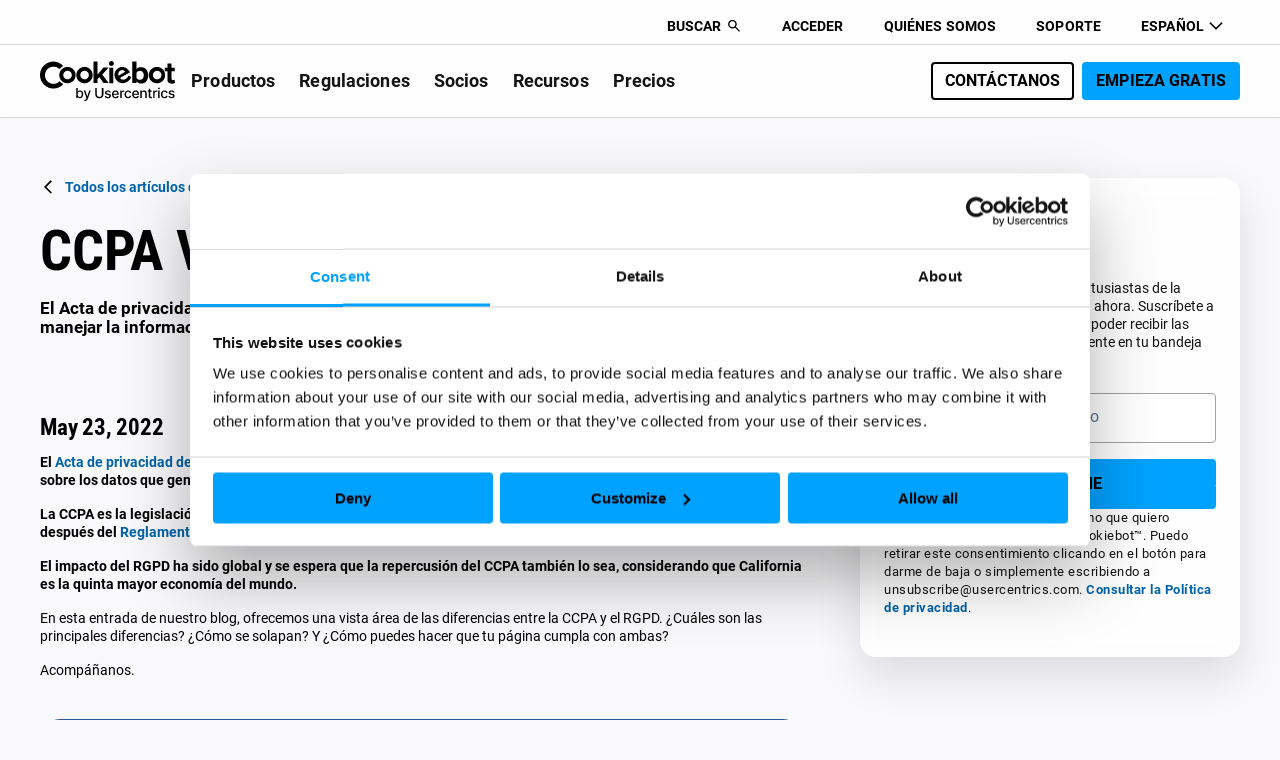

--- FILE ---
content_type: text/html; charset=UTF-8
request_url: https://www.cookiebot.com/es/ccpa-vs-rgpd/
body_size: 42422
content:
<!DOCTYPE html><html lang="es"><head><meta charset="UTF-8"><meta content="width=device-width, initial-scale=1.0, maximum-scale=5.0, minimum-scale=1.0" name="viewport"><meta content="ie=edge" http-equiv="X-UA-Compatible"><meta content="dt964kzvpankug2qd4owyi" name="zd-site-verification"><link crossorigin="" href="https://www.googletagmanager.com" rel="dns-prefetch preconnect"><link href="https://www.google-analytics.com" rel="dns-prefetch"><link href="/favicon-96x96.png" rel="icon" sizes="96x96" type="image/png"><link href="/favicon.svg" rel="icon" type="image/svg+xml"><link href="/favicon.ico" rel="shortcut icon"><link href="/apple-touch-icon.png" rel="apple-touch-icon" sizes="180x180"><meta content="index, follow, max-image-preview:large, max-snippet:-1, max-video-preview:-1" name="robots"><style>img:is([sizes="auto" i], [sizes^="auto," i]) { contain-intrinsic-size: 3000px 1500px }</style><link as="font" crossorigin="" href="https://www.cookiebot.com/wp-content/themes/cookiebot/dist/assets/roboto-500-6BIylKNo.woff2" rel="preload" type="font/woff2"><link as="font" crossorigin="" href="https://www.cookiebot.com/wp-content/themes/cookiebot/dist/assets/roboto-500-italic-Eq3J5Wko.woff2" rel="preload" type="font/woff2"><link as="font" crossorigin="" href="https://www.cookiebot.com/wp-content/themes/cookiebot/dist/assets/roboto-700-Dme6qf3d.woff2" rel="preload" type="font/woff2"><link as="font" crossorigin="" href="https://www.cookiebot.com/wp-content/themes/cookiebot/dist/assets/roboto-700-italic-BDP0zKuE.woff2" rel="preload" type="font/woff2"><link as="font" crossorigin="" href="https://www.cookiebot.com/wp-content/themes/cookiebot/dist/assets/roboto-B9sa-tgs.woff2" rel="preload" type="font/woff2"><link as="font" crossorigin="" href="https://www.cookiebot.com/wp-content/themes/cookiebot/dist/assets/roboto-condensed-700-D8tRNWC5.woff2" rel="preload" type="font/woff2"><link as="font" crossorigin="" href="https://www.cookiebot.com/wp-content/themes/cookiebot/dist/assets/roboto-italic-Cq7rfnA4.woff2" rel="preload" type="font/woff2"><script>window['cbPricingExperimentSettings']={"distribution":100,"black_friday_2024_url":"\/es\/limited-offer-2024\/","excluded_pages":["\/de\/pricing-cb\/","\/da\/pricing-cb\/","\/es\/pricing-cb\/","\/fr\/pricing-cb\/","\/it\/pricing-cb\/","\/en\/pricing-cb\/","\/us\/pricing-cb\/"]};</script><link rel="preload" as="image" fetchpriority="high" href="/wp-content/themes/cookiebot/img/icons/general/Hamburger.svg"> <title>CCPA vs. RGPD - Diferencia entre las dos leyes | Cookiebot™️</title><meta content="¿Cuáles son las diferencias entre la CCPA y el RGPD europeo? Conoce más y cumple con la legislación gracias a Cookiebot." name="description"><link href="https://www.cookiebot.com/es/ccpa-vs-rgpd/" rel="canonical"><meta content="es_ES" property="og:locale"><meta content="article" property="og:type"><meta content="CCPA vs. RGPD - Diferencia entre las dos leyes | Cookiebot™️" property="og:title"><meta content="¿Cuáles son las diferencias entre la CCPA y el RGPD europeo? Conoce más y cumple con la legislación gracias a Cookiebot." property="og:description"><meta content="https://www.cookiebot.com/es/ccpa-vs-rgpd/" property="og:url"><meta content="Cookiebot" property="og:site_name"><meta content="https://www.cookiebot.com/es/wp-content/uploads/sites/4/2022/05/calieu_1200x630_ffffff.png" property="og:image"><meta content="1200" property="og:image:width"><meta content="630" property="og:image:height"><meta content="image/jpeg" property="og:image:type"><meta content="daniela" name="author"><meta content="summary_large_image" name="twitter:card"><meta content="CCPA vs. RGPD - Diferencia entre las dos leyes | Cookiebot™️" name="twitter:title"><meta content="¿Cuáles son las diferencias entre la CCPA y el RGPD europeo? Conoce más y cumple con la legislación gracias a Cookiebot." name="twitter:description"><meta content="https://www.cookiebot.com/es/wp-content/uploads/sites/4/2022/05/calieu_1200x630_ffffff.png" name="twitter:image"><script class="yoast-schema-graph" type="application/ld+json">{"@context":"https://schema.org","@graph":[{"@type":"WebSite","name":"Cookiebot","url":"https://www.cookiebot.com","publisher":{"@type":"Organization","name":"Cookiebot","url":"https://www.cookiebot.com","logo":{"@type":"ImageObject","url":"https://www.cookiebot.com/wp-content/themes/cookiebot/img/logo.svg","caption":"Cookiebot logo"},"sameAs":["https://www.facebook.com/CookiebotCMP/","https://twitter.com/CookiebotCMP","https://www.linkedin.com/showcase/cookiebot/"]}},{"@type":"Person","@id":"https://www.cookiebot.com/es/#/schema/person/88ad35046ffae448c351b65e3ccbee49","name":"daniela"}]}</script> <style id='cb-inline-css-variables'>:root {--brand-base-black:#000000;--brand-base-white:#ffffff;--brand-base-blue:#00a2ff;--brand-base-blue-hover:#66c7ff;--brand-base-azure:#e9ecf1;--brand-base-black-40:#a1a1a1;--brand-base-black-80:#3b3b3b;--brand-base-black-90:#262626;--base-red-1:#ff7875}.cb-ctx--base,:root{--tb-tertiary:#616F80;--fi-primary:#000000;--tb-primary-disabled:#616F80;--fin-primary:#FFFFFF;--br-primary-disabled:#92A1B3;--tb-primary:#080C11;--br-primary:#000000;--fin-disabled:#DBE1E8;--br-secondary:#92A1B3;--fb-chip:#F8F9FB;--tlb-chip:#080C11;--br-brand:#00A2FF}.cb-ctx--dark{--tb-tertiary:#C5CDDA;--fi-primary:#FFFFFF;--tb-primary-disabled:#92A1B3;--fin-primary:#1F262F;--br-primary-disabled:#616F80;--tb-primary:#FFFFFF;--br-primary:#00A2FF;--fin-disabled:#343F4C;--br-secondary:#343F4C;--fb-chip:#1F262F;--tlb-chip:#FFFFFF;--br-brand:#00A2FF}.cb-ctx--blue{--tb-tertiary:#343F4C;--fi-primary:#000000;--tb-primary-disabled:#1F262F;--fin-primary:#FFFFFF;--br-primary-disabled:#1F262F;--tb-primary:#080C11;--br-primary:#000000;--fin-disabled:#DBE1E8;--br-secondary:#495462;--fb-chip:#2CB7FF;--tlb-chip:#1F262F;--br-brand:#000000}</style>
<link href="https://www.cookiebot.com/es/wp-content/themes/cookiebot/dist/components/templates/cb-header/css/cb-header.css?ver=1768886504" id="cb-component-cb-header-css" rel="stylesheet"><link href="https://www.cookiebot.com/es/wp-content/themes/cookiebot/dist/css/cb-core-heading-block.css?ver=1768886506" id="cb-core-heading-block-css" rel="stylesheet"><link href="https://www.cookiebot.com/es/wp-content/themes/cookiebot/dist/css/cb-core-image-block.css?ver=1768886505" id="cb-core-image-block-css" rel="stylesheet"><link href="https://www.cookiebot.com/es/wp-content/themes/cookiebot/dist/css/cb-core-list-block.css?ver=1768886505" id="cb-core-list-block-css" rel="stylesheet"><script id="cb_ajax_script-js-extra">/* <![CDATA[ */
var cb_ajax = {"ajax_url":"https:\/\/www.cookiebot.com\/es\/wp-admin\/admin-ajax.php","ajax_nonce":"b120cec275"};
/* ]]> */</script><script async data-wp-strategy="async" id="cb-tracking-js" src="https://www.cookiebot.com/es/wp-content/themes/cookiebot/dist/js/cb-tracking.js?ver=1768886505" type="module"></script><link href="https://www.cookiebot.com/de/ccpa-vs-dsgvo/" hreflang="de" rel="alternate"><link href="https://www.cookiebot.com/en/ccpa-vs-gdpr/" hreflang="en" rel="alternate"><link href="https://www.cookiebot.com/es/ccpa-vs-rgpd/" hreflang="es" rel="alternate"><link href="https://www.cookiebot.com/en/ccpa-vs-gdpr/" hreflang="x-default" rel="alternate"> <style id='cb-inline-main-css'>@charset "UTF-8";@font-face{font-display:swap;font-family:Roboto;font-style:normal;font-weight:400;src:url(/wp-content/themes/cookiebot/dist/assets/roboto-B9sa-tgs.woff2) format("woff2")}@font-face{font-display:swap;font-family:Roboto;font-style:italic;font-weight:400;src:url(/wp-content/themes/cookiebot/dist/assets/roboto-italic-Cq7rfnA4.woff2) format("woff2")}@font-face{font-display:swap;font-family:Roboto;font-style:normal;font-weight:500;src:url(/wp-content/themes/cookiebot/dist/assets/roboto-500-6BIylKNo.woff2) format("woff2")}@font-face{font-display:swap;font-family:Roboto;font-style:italic;font-weight:500;src:url(/wp-content/themes/cookiebot/dist/assets/roboto-500-italic-Eq3J5Wko.woff2) format("woff2")}@font-face{font-display:swap;font-family:Roboto;font-style:normal;font-weight:700;src:url(/wp-content/themes/cookiebot/dist/assets/roboto-700-Dme6qf3d.woff2) format("woff2")}@font-face{font-display:swap;font-family:Roboto;font-style:italic;font-weight:700;src:url(/wp-content/themes/cookiebot/dist/assets/roboto-700-italic-BDP0zKuE.woff2) format("woff2")}@font-face{font-display:swap;font-family:Roboto Condensed;font-style:normal;font-weight:700;src:url(/wp-content/themes/cookiebot/dist/assets/roboto-condensed-700-D8tRNWC5.woff2) format("woff2")}:root{--letter-spacing-02: -.2px;--font-heading-1-upper: clamp(54px, 60px - (1920px - 100vw) * .0066889632, 60px);--font-heading-1: clamp(54px, 60px - (1920px - 100vw) * .0066889632, 60px);--font-heading-2: clamp(48px, 54px - (1920px - 100vw) * .0066889632, 54px);--font-heading-3: clamp(36px, 42px - (1920px - 100vw) * .0066889632, 42px);--font-heading-4: clamp(30px, 32px - (1920px - 100vw) * .0022296544, 32px);--font-heading-5: clamp(22px, 24px - (1920px - 100vw) * .0022296544, 24px);--line-height-heading-1-upper: clamp(60px, 64px - (1920px - 100vw) * .0044593088, 64px);--line-height-heading-1: clamp(60px, 72px - (1920px - 100vw) * .0133779264, 72px);--line-height-heading-2: clamp(54px, 60px - (1920px - 100vw) * .0066889632, 60px);--line-height-heading-3: clamp(42px, 54px - (1920px - 100vw) * .0133779264, 54px);--line-height-heading-4: clamp(36px, 42px - (1920px - 100vw) * .0066889632, 42px);--line-height-heading-5: clamp(32px, 32px - (1920px - 100vw) * 0, 32px);--font-lg: clamp(20px, 22px - (1920px - 100vw) * .0022296544, 22px);--font-md: 16px;--font-sm: 14px;--font-xs: 12px;--line-height-lg: clamp(28px, 32px - (1920px - 100vw) * .0044593088, 32px);--line-height-md: 24px;--line-height-sm: 18px;--line-height-xs: 16px;--font-label-l: clamp(16px, 20px - (1920px - 100vw) * .0044593088, 20px);--font-label-m: 16px;--font-label-s: 14px;--line-height-label-l: clamp(18px, 22px - (1920px - 100vw) * .0044593088, 22px);--line-height-label-m: 18px;--line-height-label-s: 16px;--font-m: var(--font-md);--font-s: var(--font-sm);--line-height-m: var(--line-height-md);--line-height-s: var(--line-height-sm)}@media all and (max-width: 820px){:root{--font-label-m: 14px;--line-height-label-m: 16px}}@media all and (max-width: 480px){:root{--font-heading-1-upper: 36px;--font-heading-1: 42px;--font-heading-2: 40px;--font-heading-3: 30px;--font-heading-4: 26px;--font-heading-5: 20px;--line-height-heading-1-upper: 42px;--line-height-heading-1: 48px;--line-height-heading-2: 48px;--line-height-heading-3: 36px;--line-height-heading-4: 32px;--line-height-heading-5: 28px;--font-label-s: 12px;--line-height-label-s: 14px}}:root{--brand-base-blue: #00a2ff;--brand-base-blue-4: #0b92df;--brand-base-blue-hover: #66c7ff;--brand-base-azure: #e9ecf1;--brand-base-white: #ffffff;--brand-base-off-white: #f9f9fb;--brand-base-black: #000000;--brand-base-black-90: #262626;--brand-base-black-80: #3b3b3b;--brand-base-black-60: #5c5c5c;--brand-base-black-40: #a1a1a1;--brand-base-black-20: #d5d5d5;--brand-base-black-10: #e7e7e7;--brand-base-disabled: #dbe1e8;--brand-base-disabled-on-blue: #7c7f84;--brand-base-green: #99cc33;--brand-base-cyan: #39c0c4;--brand-base-yellow: #fce421;--brand-base-purple: #9695c9;--brand-base-beige: #cccc99;--brand-base-orange: #ff9933;--base-green-1: #95de64;--base-green-2: #73d13d;--base-green-3: #4fb81b;--base-green-4: #389e0d;--base-red-1: #ff7875;--base-red-2: #ff4d4f;--base-red-3: #f5222d;--base-red-4: #cf1322;--base-gold-1: #ffd666;--base-gold-2: #ffc53d;--base-gold-3: #faad14;--base-gold-4: #d48806}:root{--sp-2xs: 4px;--sp-xs: 8px;--sp-s: 12px;--sp-m: 16px;--sp-l: 24px;--sp-xl: 32px;--sp-2xl: 40px;--sp-3xl: 48px;--sp-4xl: 56px;--sp-5xl: 64px;--sp-6xl: 72px;--sp-7xl: 80px;--sp-8xl: 96px;--sp-9xl: 120px;--sp-10xl: 160px;--sp-11xl: 200px;--sp-12xl: 240px;--sp-13xl: 280px;--sz-56: 56px;--sz-64: 64px;--sz-96: 96px;--sz-128: 128px;--sz-160: 160px;--sz-256: 256px;--sz-360: 360px}@media all and (max-width: 1280px){:root{--sp-2xs: 2px;--sp-s: 8px;--sp-l: 22px;--sp-xl: 24px;--sp-2xl: 32px;--sp-3xl: 40px;--sp-4xl: 48px;--sp-5xl: 56px;--sp-6xl: 64px;--sp-7xl: 64px;--sp-8xl: 72px;--sp-9xl: 96px;--sp-10xl: 120px;--sp-11xl: 160px;--sp-12xl: 200px;--sp-13xl: 200px;--sz-128: 96px;--sz-160: 128px;--sz-256: 216px;--sz-360: 320px}}@media all and (max-width: 820px){:root{--sp-2xs: 2px;--sp-xs: 6px;--sp-l: 16px;--sp-xl: 18px;--sp-2xl: 24px;--sp-3xl: 32px;--sp-4xl: 40px;--sp-5xl: 48px;--sp-6xl: 56px;--sp-7xl: 56px;--sp-8xl: 64px;--sp-9xl: 96px;--sp-10xl: 96px;--sp-11xl: 120px;--sp-12xl: 160px;--sp-13xl: 160px;--sz-56: 48px;--sz-64: 56px;--sz-96: 80px;--sz-128: 80px;--sz-160: 96px;--sz-256: 176px;--sz-360: 256px}}:root{--grid-gap: var(--sp-2xl);--grid-cols: 12;--grid-padding: 240px;--container-padding: max( calc((100vw - 1440px)/2) , var(--grid-padding))}@media screen and (max-width: 1920px){:root{--grid-padding: clamp(48px, 240px - (1920px - 100vw) * .2140468227, 240px);--grid-gap: clamp(24px, 48px - (1920px - 100vw) * .0267558528, 48px)}}@media screen and (max-width: 1023px){:root{--grid-cols: 6}}@media all and (max-width: 480px){:root{--grid-padding: clamp(16px, 48px - (767px - 100vw) * .0784313725, 48px) }}@media screen and (max-width: 359px){:root{--grid-cols: 2}}:root{--wp--preset--spacing--m: var(--sp-m);--wp--preset--spacing--xl: var(--sp-xl);--wp--preset--spacing--2-xl: var(--sp-2xl);--wp--preset--spacing--3-xl: var(--sp-3xl);--wp--preset--spacing--5-xl: var(--sp-5xl);--wp--preset--spacing--10-xl: var(--sp-10xl);--wp--preset--spacing--12-xl: var(--sp-12xl)}*{margin:0;padding:0;border:0;outline:none;font-family:inherit;vertical-align:baseline;box-sizing:border-box}@media all and (max-width: 480px){*.cb-hide_m{display:none}}@media all and (min-width: 481px) and (max-width: 820px){*.cb-hide_t{display:none}}@media all and (min-width: 821px){*.cb-hide_d{display:none}}html{position:absolute;left:0;right:0;bottom:0;top:0;font-size:16px}img{max-width:100%;height:auto}dotlottie-player{width:100%;height:auto;aspect-ratio:var(--w)/var(--h) auto}@supports not (aspect-ratio: 1/1){dotlottie-player{width:var(--w);height:var(--h)}}body{font-family:Roboto,Tahoma,Verdana,Segoe,sans-serif;background:var(--brand-base-off-white);font-size:var(--font-sm);line-height:var(--line-height-sm);overflow-x:hidden;display:flex;flex-direction:column}body.cb-header--menu_open{height:100vh;overflow:hidden}#cb-skip{border:0;clip:rect(1px,1px,1px,1px);clip-path:inset(50%);height:1px;margin:-1px;overflow:hidden;padding:0;position:absolute;width:1px;word-wrap:normal}#cb-skip span{border:1px solid var(--brand-base-blue)}#cb-skip:focus{background-color:var(--brand-base-black, #000000);clip:auto;clip-path:none;color:var(--brand-base-white);display:block;font-size:1em;height:auto;left:5px;line-height:normal;padding:15px 23px 14px;text-decoration:none;top:5px;width:auto;z-index:100000}h1,h2,h3,h4,h5,.like-h1,.like-h2,.like-h3,.like-h4,.like-h5{font-family:Roboto Condensed,Tahoma,Verdana,Segoe,sans-serif;scroll-margin-top:var(--header-height, 0px)}main{flex-grow:1}main a:not(.cb-button):not(.img-wrap):focus-visible{border:2px dotted #ffffff;background-color:var(--brand-base-blue-hover);color:#fff;margin:-2px}#top{position:relative}h1,.like-h1{font-size:var(--font-heading-1);line-height:var(--line-height-heading-1);text-transform:uppercase;font-family:Roboto Condensed,Tahoma,Verdana,Segoe,sans-serif;font-weight:600;letter-spacing:var(--letter-spacing-02)}.like-h1-small,h2,.like-h2{font-size:var(--font-heading-2);line-height:var(--line-height-heading-2);font-family:Roboto Condensed,Tahoma,Verdana,Segoe,sans-serif;font-weight:600;letter-spacing:var(--letter-spacing-02)}h3,.like-h3{font-size:var(--font-heading-3);line-height:var(--line-height-heading-3);font-family:Roboto Condensed,Tahoma,Verdana,Segoe,sans-serif;font-weight:600;letter-spacing:var(--letter-spacing-02)}h4,.like-h4{font-size:var(--font-heading-4);line-height:var(--line-height-heading-4);font-family:Roboto Condensed,Tahoma,Verdana,Segoe,sans-serif;font-weight:600;letter-spacing:var(--letter-spacing-02)}h5,.like-h5{font-size:var(--font-heading-5);line-height:var(--line-height-heading-5);font-family:Roboto Condensed,Tahoma,Verdana,Segoe,sans-serif;font-weight:600;letter-spacing:var(--letter-spacing-02)}h1.no-margin-top,h2.no-margin-top,h3.no-margin-top,h4.no-margin-top,h5.no-margin-top{margin-top:0}.like-text-lg{font-size:var(--font-lg);line-height:var(--line-height-lg);letter-spacing:var(--letter-spacing-02)}.like-text-md{font-size:var(--font-md);line-height:var(--line-height-md);letter-spacing:var(--letter-spacing-02)}.like-text-sm{font-size:var(--font-sm);line-height:var(--line-height-sm);letter-spacing:var(--letter-spacing-02)}.like-text-xs{font-size:var(--font-xs);line-height:var(--line-height-xs);letter-spacing:var(--letter-spacing-02)}.like-label-s{font-size:var(--font-label-s);font-weight:600;line-height:var(--line-height-label-s);text-transform:uppercase;letter-spacing:0}.like-label-m{font-size:var(--font-label-m);font-weight:600;line-height:var(--line-height-label-m);text-transform:uppercase;letter-spacing:0}.like-label-l{font-size:var(--font-label-l);font-weight:600;line-height:var(--line-height-label-l);text-transform:uppercase;letter-spacing:0}a{font-weight:700;color:#0063ab;text-decoration:none}a:hover{text-decoration:underline;color:#007dd4}h1{margin-bottom:16px}h1+p{margin-top:0}h2{margin-top:72px}h2+.wp-block-separator,h2+div{margin-top:16px}h2+h3{margin-top:24px}h3{margin-top:24px}h3+.wp-block-separator,h3+div{margin-top:16px}h4,h5{margin-top:24px}p{margin-top:16px}p+h3{margin-top:72px}p+div,p+a{margin-top:24px}ul,ol{margin-top:16px;margin-left:32px;padding-left:24px}ul.small-centered-list,ol.small-centered-list{width:100%;max-width:340px;text-align:left;font-size:14px;margin:30px auto}ul.no-margin-left,ol.no-margin-left{margin-left:0}@media all and (max-width: 480px){ul,ol{margin-left:0}}@media all and (max-width: 820px){ul li,ol li{word-break:break-word}}ul li:not(:first-of-type),ol li:not(:first-of-type){margin-top:12px}ul+h3,ol+h3{margin-top:40px}ul+div,ol+div{margin-top:24px}.cb-column h1,.cb-column h2,.cb-column h3,.cb-column h4,.cb-column h5,.cb-column h6{margin-top:0}*.cb-form-legal-text{font-size:.8125rem;line-height:1.4em;letter-spacing:.5px;font-weight:400}*.cb-form-legal-text b,*.cb-form-legal-text strong{font-weight:700}.has-main-color{color:var(--brand-base-blue, #00a2ff)}.has-main-background-color{background-color:var(--brand-base-blue, #00a2ff)}.has-main-hover-color{color:var(--brand-base-blue, #00a2ff)}.has-main-hover-background-color{background-color:var(--brand-base-blue, #00a2ff)}.has-dark-color{color:#141414}.has-dark-background-color{background-color:#141414}.has-white-color{color:#fff}.has-white-background-color{background-color:#fff}.has-grey-shade-1-color{color:#f2f2f2}.has-grey-shade-1-background-color{background-color:#f2f2f2}.has-grey-shade-2-color{color:#ebebeb}.has-grey-shade-2-background-color{background-color:#ebebeb}.has-grey-shade-3-color{color:#d6d6d6}.has-grey-shade-3-background-color{background-color:#d6d6d6}.has-grey-shade-4-color{color:#666}.has-grey-shade-4-background-color{background-color:#666}.has-negative-color{color:#9f1818}.has-negative-background-color{background-color:#9f1818}.has-positive-color{color:#076646}.has-positive-background-color{background-color:#076646}.has-alert-color{color:#de8e09}.has-alert-background-color{background-color:#de8e09}.has-brand-azure-color{color:#eff2f5}.has-brand-azure-background-color{background-color:#eff2f5}.is-small-text{font-size:.875em}.is-regular-text{font-size:1em}.is-large-text{font-size:2.25em}.is-larger-text{font-size:3em}.has-drop-cap:not(:focus):first-letter{float:left;font-size:8.4em;font-style:normal;font-weight:100;line-height:.68;margin:.05em .1em 0 0;text-transform:uppercase}body.rtl .has-drop-cap:not(:focus):first-letter{float:none;margin-left:.1em}p.has-drop-cap.has-background{overflow:hidden}p.has-background{padding:1.25em 2.375em}:where(p.has-text-color:not(.has-link-color)) a{color:inherit}:root{--wp--preset--font-size--normal: 16px;--wp--preset--font-size--huge: 42px }:root .has-very-light-gray-background-color{background-color:#eee}:root .has-very-dark-gray-background-color{background-color:#313131}:root .has-very-light-gray-color{color:#eee}:root .has-very-dark-gray-color{color:#313131}:root .has-vivid-green-cyan-to-vivid-cyan-blue-gradient-background{background:linear-gradient(135deg,#00d084,#0693e3)}:root .has-purple-crush-gradient-background{background:linear-gradient(135deg,#34e2e4,#4721fb 50%,#ab1dfe)}:root .has-hazy-dawn-gradient-background{background:linear-gradient(135deg,#faaca8,#dad0ec)}:root .has-subdued-olive-gradient-background{background:linear-gradient(135deg,#fafae1,#67a671)}:root .has-atomic-cream-gradient-background{background:linear-gradient(135deg,#fdd79a,#004a59)}:root .has-nightshade-gradient-background{background:linear-gradient(135deg,#330968,#31cdcf)}:root .has-midnight-gradient-background{background:linear-gradient(135deg,#020381,#2874fc)}.has-regular-font-size{font-size:1em}.has-larger-font-size{font-size:2.625em}.has-normal-font-size{font-size:var(--wp--preset--font-size--normal)}.has-huge-font-size{font-size:var(--wp--preset--font-size--huge)}.has-text-align-center{text-align:center}.has-text-align-center[class*=cb-max-width]{margin-left:auto;margin-right:auto}.has-text-align-left{text-align:left}.has-text-align-left[class*=cb-max-width]{margin-left:0;margin-right:auto}.has-text-align-right{text-align:right}.has-text-align-right[class*=cb-max-width]{margin-left:auto;margin-right:0}#end-resizable-editor-section{display:none}.aligncenter{clear:both}.items-justified-left{justify-content:flex-start}.items-justified-center{justify-content:center}.items-justified-right{justify-content:flex-end}.items-justified-space-between{justify-content:space-between}.screen-reader-text{clip:rect(1px,1px,1px,1px);word-wrap:normal!important;border:0;-webkit-clip-path:inset(50%);clip-path:inset(50%);height:1px;margin:-1px;overflow:hidden;padding:0;position:absolute;width:1px}.screen-reader-text:focus{clip:auto!important;background-color:#ddd;-webkit-clip-path:none;clip-path:none;color:#444;display:block;font-size:1em;height:auto;left:5px;line-height:normal;padding:15px 23px 14px;text-decoration:none;top:5px;width:auto;z-index:100000}html :where(.has-border-color){border-style:solid}html :where([style*=border-top-color]){border-top-style:solid}html :where([style*=border-right-color]){border-right-style:solid}html :where([style*=border-bottom-color]){border-bottom-style:solid}html :where([style*=border-left-color]){border-left-style:solid}html :where([style*=border-width]){border-style:solid}html :where([style*=border-top-width]){border-top-style:solid}html :where([style*=border-right-width]){border-right-style:solid}html :where([style*=border-bottom-width]){border-bottom-style:solid}html :where([style*=border-left-width]){border-left-style:solid}html :where(img[class*=wp-image-]){height:auto;max-width:100%}figure{margin:0 0 1em}html :where(.is-position-sticky){--wp-admin--admin-bar--position-offset: var(--wp-admin--admin-bar--height, 0px) }@media screen and (max-width: 600px){html :where(.is-position-sticky){--wp-admin--admin-bar--position-offset: 0px }}.wp-block-avatar{box-sizing:border-box}.wp-block-avatar.aligncenter{text-align:center}.wp-block-group,.wp-block-post-date{box-sizing:border-box}.wp-block-preformatted{white-space:pre-wrap}.wp-block-preformatted.has-background{padding:1.25em 2.375em}.wp-block-spacer{clear:both}pre.wp-block-verse{overflow:auto;white-space:pre-wrap}:where(pre.wp-block-verse){font-family:inherit}.wp-element-button{cursor:pointer}.wp-block-read-more{display:block;width:-moz-fit-content;width:fit-content}.wp-block-read-more:not([style*=text-decoration]),.wp-block-read-more:not([style*=text-decoration]):active,.wp-block-read-more:not([style*=text-decoration]):focus{text-decoration:none}.is-style-cb-rounded,.is-style-cb-rounded:is(figure) img,.cb-rounded,.cb-rounded:is(figure) img{border-radius:24px}.is-style-cb-rounded:-webkit-any(figure) img,.cb-rounded:-webkit-any(figure) img{border-radius:24px}.wp-block-separator.is-style-cb-wide{margin:0 calc(50% - 50vw);min-width:100vw;border-bottom:none}.wp-block-quote p{font-size:2.8125rem;font-weight:400;line-height:1.2em;letter-spacing:-1.2px}.wp-block-quote p.has-small-font-size{font-size:13px}.wp-block-quote p.has-medium-font-size{font-size:20px}.wp-block-quote p.has-large-font-size{font-size:36px}.wp-block-quote p.has-x-large-font-size{font-size:42px}ul.has-background,ol.has-background{margin-left:0}ul.has-background li,ol.has-background li{padding-inline-start:4px}ul.is-style-cb-latin-list,ol.is-style-cb-latin-list{list-style:lower-latin}ul.is-style-cb-checked-list,ol.is-style-cb-checked-list{margin-top:24px;margin-bottom:24px;padding-left:26px}ul.is-style-cb-checked-list.has-background,ol.is-style-cb-checked-list.has-background{padding-left:45px}ul.is-style-cb-checked-list li,ol.is-style-cb-checked-list li{list-style-image:url(/wp-content/themes/cookiebot/dist/assets/checkmark-green-BCIv_sBn.svg);padding-inline-start:8px}ul.is-style-cb-checked-list.blue li,ol.is-style-cb-checked-list.blue li{list-style-image:url(/wp-content/themes/cookiebot/dist/assets/checkmark-blue-BncyEf9W.svg)}ul.is-style-cb-round-checked-list,ul.cb-round-checked-list,ol.is-style-cb-round-checked-list,ol.cb-round-checked-list{margin-top:24px;margin-bottom:24px;margin-left:auto;padding-left:0}ul.is-style-cb-round-checked-list li,ul.cb-round-checked-list li,ol.is-style-cb-round-checked-list li,ol.cb-round-checked-list li{position:relative;list-style:none;padding-left:calc(1.3em + 10px);text-align:left}ul.is-style-cb-round-checked-list li:before,ul.cb-round-checked-list li:before,ol.is-style-cb-round-checked-list li:before,ol.cb-round-checked-list li:before{position:absolute;top:0;left:0;width:24px;height:100%;max-height:1.5em;content:"";background-color:var(--brand-base-black);-webkit-mask-image:url(/wp-content/themes/cookiebot/dist/assets/VerifiedSafetyFilled-ClsB61Ak.svg);mask-image:url(/wp-content/themes/cookiebot/dist/assets/VerifiedSafetyFilled-ClsB61Ak.svg);-webkit-mask-position:center;mask-position:center;-webkit-mask-repeat:no-repeat;mask-repeat:no-repeat;-webkit-mask-size:contain;mask-size:contain}.wp-block-table table{width:100%;border:1px solid #141414;border-bottom:0;border-spacing:0;margin-top:12px;margin-bottom:40px;max-width:100%;background-color:transparent}.wp-block-table table td,.wp-block-table table th{padding:4px 12px;font-size:80%;text-align:left;border-bottom:1px solid #141414;vertical-align:top;word-break:normal;min-width:100px}@media all and (max-width: 820px){.wp-block-table table td,.wp-block-table table th{word-break:break-word}}.wp-block-table table th{background-color:#141414;color:#fff;font-weight:700;border-top:1px solid #141414}.wp-block-table table th:first-of-type{border-left:1px solid #141414}.wp-block-table table th:last-of-type{border-right:1px solid #141414}.wp-block-embed,.wp-block-image{margin-top:72px;margin-bottom:16px}@media all and (max-width: 480px){.wp-block-embed,.wp-block-image{margin-top:40px;margin-bottom:16px}}.cb-column .wp-block-embed,.cb-column .wp-block-image{margin-top:0;margin-bottom:0}.wp-block-embed.rounded{overflow:hidden;border-radius:32px}@media (min-width: 600px) and (max-width: 781px){.wp-block-columns:not(.is-not-stacked-on-mobile)>.wp-block-column:not(:only-child){flex-basis:calc(50% - var(--wp--style--block-gap, 2em) / 2)!important;flex-grow:0}}.wp-block-columns .wp-block-column>*:first-child{margin-top:0}.wp-block-columns .wp-block-column>*:last-child{margin-bottom:0}.wp-block-columns .wp-block-column .wp-block-image+h3{margin-top:16px}.wp-block-columns .wp-block-column .wp-block-image+h3.no-margin-top{margin-top:0}.wp-block-image{width:100%}.wp-block-image.aligncenter{display:inline-block;text-align:center}.wp-block-image.aligncenter>figcaption{display:inline-block;text-align:center}.wp-block-image.alignleft{display:inline-block;text-align:left}.wp-block-image.alignleft>figcaption{display:inline-block;text-align:left}.wp-block-image.alignright{display:inline-block;width:100%;text-align:right}.wp-block-image.alignright img{display:block;margin:0 0 0 auto}.wp-block-image.alignright>figcaption{display:inline-block;text-align:right}.wp-block-image figcaption{background-color:#ebebeb;color:#666;padding:12px 16px;width:100%;max-width:700px;margin-top:8px;margin-bottom:0;font-size:.8125rem;border-radius:8px}@media all and (max-width: 480px){.wp-block-image figcaption{line-height:20px;padding:5px 15px}}@media all and (max-width: 320px){.wp-block-image figcaption{line-height:15px;padding:5px 10px;font-size:12px}}.wp-block-image+h3{margin-top:72px}.wp-block-image+h3.no-margin-top{margin-top:16px}.cb-have-padding{padding-top:var(--cb-padding-top--d);padding-bottom:var(--cb-padding-bottom--d)}@media all and (max-width: 820px){.cb-have-padding{padding-top:var(--cb-padding-top--t);padding-bottom:var(--cb-padding-bottom--t)}}@media all and (max-width: 480px){.cb-have-padding{padding-top:var(--cb-padding-top--m);padding-bottom:var(--cb-padding-bottom--m)}}.row{--bs-gutter-x: 1.5rem;--bs-gutter-y: 0;display:flex;flex-wrap:wrap;margin-top:calc(-1 * var(--bs-gutter-y));margin-right:calc(-.5 * var(--bs-gutter-x));margin-left:calc(-.5 * var(--bs-gutter-x))}.row>*{flex-shrink:0;width:100%;max-width:100%;padding-right:calc(var(--bs-gutter-x) * .5);padding-left:calc(var(--bs-gutter-x) * .5);margin-top:var(--bs-gutter-y)}@media all and (min-width: 481px){.row .col-sm-1{flex:0 0 auto;width:8.33333333%}.row .col-sm-2{flex:0 0 auto;width:16.66666667%}.row .col-sm-3{flex:0 0 auto;width:25%}.row .col-sm-4{flex:0 0 auto;width:33.33333333%}.row .col-sm-5{flex:0 0 auto;width:41.66666667%}.row .col-sm-6{flex:0 0 auto;width:50%}.row .col-sm-7{flex:0 0 auto;width:58.33333333%}.row .col-sm-8{flex:0 0 auto;width:66.66666667%}.row .col-sm-9{flex:0 0 auto;width:75%}.row .col-sm-10{flex:0 0 auto;width:83.33333333%}.row .col-sm-11{flex:0 0 auto;width:91.66666667%}.row .col-sm-12{flex:0 0 auto;width:100%}}.cb-wrapper{width:100%;max-width:1440px;padding-left:40px;padding-right:40px;margin:0 auto}@media all and (max-width: 820px){.cb-wrapper{padding-left:24px;padding-right:24px}}.cb-wrapper--page p,.cb-wrapper--page li{font-size:var(--font-md);line-height:var(--line-height-md)}@media all and (min-width: 1101px){.disable-margin-top{margin-top:0!important}}h3 em{font-style:normal}#CookieDeclarationContainer a{color:#0063ab!important}.cb-anchor-scroll{scroll-margin-top:100px}.no-margin{margin:0}.cb-currency{display:inline-flex}.cb-currency__symbol{order:-1}.cb-currency__amount,.cb-currency--symbol-end .cb-currency__symbol{order:1}.cb-currency--symbol-end .cb-currency__amount{order:-1}.cb-currency--spacing .cb-currency__symbol:after{display:inline;content:" ";text-decoration:inherit}.cb-currency--spacing:is(.cb-currency--symbol-end) .cb-currency__symbol:after{display:none}.cb-currency--spacing:is(.cb-currency--symbol-end) .cb-currency__amount:after{display:inline;content:" "}#CookiebotWidget{z-index:calc(var(--cmp-z-index, 2147483631) - 2)!important}</style>
<style id='cb-inline-component-cb-header-inline-css'>.cb-header{position:sticky;top:var(--nb-top, 0px);left:0;right:0;background-color:#fff;z-index:1000;border-bottom:1px solid #d6d6d6;transition:top .25s ease}.cb-header:has(.cb-header__notification){border-bottom:none}@media all and (min-width: 1101px){.cb-header{background-color:initial}.cb-header:before{content:"";display:block;position:absolute;left:0;right:0;top:0;bottom:0;background-color:#ffffffd9;-webkit-backdrop-filter:blur(3px);backdrop-filter:blur(3px);z-index:-1}}@media all and (min-width: 1100px){.cb-header .cb-header--menu_open{z-index:calc(var(--cmp-z-index, 2147483631) + 1)}}.cb-header__notification{background-color:var(--brand-base-black, #000000);box-shadow:0 8px 24px -8px #14141440;transition:all .3s ease-in;overflow:hidden;color:var(--brand-base-white)}.cb-header--menu_open .cb-header__notification{display:none}.cb-header__notification-inner{display:flex;align-items:center;padding:16px 40px;max-width:1440px;margin:0 auto;min-height:60px}.cb-header__notification-title{margin-right:8px}.cb-header__notification-content b{font-weight:600}.cb-header__notification .cb-button.cb-button--outline{margin-left:auto;margin-right:0;background-color:transparent;border-color:var(--brand-base-blue);color:var(--brand-base-blue);white-space:nowrap}.cb-header__notification .cb-button.cb-button--outline:hover,.cb-header__notification .cb-button.cb-button--outline:focus{background-color:#fff3;border-color:var(--brand-base-blue-hover);color:var(--brand-base-blue-hover)}.cb-header__notification-close{margin-left:24px;cursor:pointer}.cb-header__notification-close svg{display:block}.cb-header__notification-close svg path{fill:var(--brand-base-white)}.cb-header__notification-title+.cb-header__notification-close{margin-left:auto}.cb-header__notification-expand{padding:8px 6px;cursor:pointer;display:none;font-size:12px;font-weight:600;line-height:16px}.cb-header__notification-expand svg{width:16px;height:16px;margin-left:2px}.cb-header__notification-expand svg path{fill:var(--brand-base-white)}.cb-header__notification-label{display:flex;align-items:center;color:var(--brand-base-blue);padding:8px;margin-right:32px;font-size:14px;line-height:16px;text-transform:uppercase;font-weight:600;width:fit-content}.cb-header__notification-label svg,.cb-header__notification-label path{fill:var(--brand-base-blue)}.cb-header__notification-label svg{width:16px;height:16px}.cb-header__notification-label svg+span{margin-left:4px}.cb-header__inner{display:flex;align-items:center;min-height:72px}.cb-header__logo{margin-right:16px}.cb-header__logo:focus-visible{border:2px dotted var(--brand-base-blue, #00a2ff);margin:-2px 38px -2px -2px}.cb-header__logo img{display:block;width:auto;max-width:180px;height:40px;object-fit:contain;object-position:left}.cb-header__menu{display:flex;flex-grow:1;align-items:center}@media screen and (min-width: 1101px){.cb-header__menu{margin-right:24px}.cb-header__menu>*:not(:last-child){margin-right:24px}}.cb-header__menu-item{font-size:18px;font-weight:600;line-height:1.6em;letter-spacing:.128px;color:#141414;text-decoration:none;display:flex;align-items:center}.cb-header__menu-item--search{display:inline-flex}.cb-header__menu-item--search:after{transition:background-color .25s ease-in;content:"";display:inline-block;width:16px;height:16px;background-color:var(--brand-base-black);margin-left:4px;-webkit-mask-image:url(/wp-content/themes/cookiebot/dist/assets/Search-B1OIxmvb.svg);mask-image:url(/wp-content/themes/cookiebot/dist/assets/Search-B1OIxmvb.svg);-webkit-mask-size:contain;mask-size:contain;-webkit-mask-repeat:no-repeat;mask-repeat:no-repeat;-webkit-mask-position:center;mask-position:center}@media all and (max-width: 1100px){.cb-header__menu .cb-header__menu-item--search{width:100%;display:flex;order:-1;padding-top:0;padding-bottom:24px}.cb-header__menu .cb-header__menu-item--search>*{flex-grow:1}.cb-header__menu .cb-header__menu-item--search>span,.cb-header__menu .cb-header__menu-item--search:after{display:none}}.cb-header__menu-item.cb-user__flow,.cb-header__menu-item.cb-user__flow.cb-header__menu-item--active{color:#f8bb55}.cb-header__menu-item.cb-user__flow:hover,.cb-header__menu-item.cb-user__flow.cb-header__menu-item--active:hover{color:#de8e09}@media screen and (min-width: 1100px) and (max-width: 1200px){.cb-header__menu-item{font-size:1.2vw}}.cb-header__menu-item:not(.cb-button):focus-visible{border:2px dotted #ffffff;background:var(--brand-base-blue-hover);color:#fff;margin:-2px 22px -2px -2px}.cb-header__menu-item.cb-button:focus-visible,.cb-header__menu-item.cb-button :focus-within{background:var(--brand-base-blue-hover);color:#fff}.cb-header__menu-item:hover .cb-header__menu-image{background-color:var(--brand-base-blue, #00a2ff)}.cb-header__menu-image{display:block;content:"";width:16px;height:16px;background-color:var(--brand-base-black);transition:background-color .3s ease-in;-webkit-mask-size:contain;mask-size:contain;-webkit-mask-position:center center;mask-position:center center;mask-repeat:no-repeat;-webkit-mask-repeat:no-repeat}.cb-header__menu-separator{flex-grow:1}.cb-header__menu-item.cb-header__menu-item--active,.cb-header__menu-above .cb-header__menu-above__item.cb-header__menu-item--active{color:var(--brand-base-black)}@media all and (max-width: 550px){.cb-header__menu>.cb-header__menu-above__item .cb-header__menu-image{display:none}}.cb-header__dropdown-menu{display:none}.cb-header__dropdown__image{display:block;content:"";width:24px;height:24px;background-color:var(--brand-base-black);transition:background-color .3s ease-in;-webkit-mask-size:contain;mask-size:contain;-webkit-mask-position:center center;mask-position:center center;mask-repeat:no-repeat;-webkit-mask-repeat:no-repeat;margin-right:var(--sp-xs)}.cb-header__opener{display:flex;align-items:center;background-color:transparent;margin-left:auto}.cb-header__opener>*:not(:first-child){margin-left:8px}.cb-header__opener>.cb-button{padding:10px 14px}@media screen and (min-width: 1100px) and (max-width: 1200px){.cb-header__opener>.cb-button{font-size:1.2vw}}.cb-header__opener>.cb-button--outline{padding:10px 14px}.cb-header__opener>.cb-button--text{color:inherit}.cb-header__opener>.cb-button--text#logIn{margin:0;padding:10px 14px}@media all and (min-width: 1100px){.cb-header__opener>.cb-button--text#logIn{display:none}}@media all and (max-width: 1100px){.cb-header__opener>.cb-button--text#logIn{justify-content:flex-start}}.cb-header__opener>.cb-button.cb-button__variant{min-width:125px;justify-content:center}.cb-header__opener>.cb-button.cb-button__variant span{pointer-events:none}.cb-header__opener__icon{width:56px;height:48px;display:none;padding:12px 16px;cursor:pointer;background-image:url(/wp-content/themes/cookiebot/dist/assets/Hamburger-Ca2wYXoQ.svg);background-size:32px 32px;background-position:center center;background-repeat:no-repeat}@media all and (max-width: 1100px){.cb-header__opener__icon{display:block}}.cb-header--open .cb-header__opener__icon{background-image:url(/wp-content/themes/cookiebot/dist/assets/Close-h2pa-hQW.svg)}.cb-header__menu .cb-header__dropdown--language~.cb-button,.cb-header__menu .cb-button~.cb-button{margin-left:unset}@media all and (max-width: 820px){.cb-header__notification-inner{display:grid;max-width:1384px;padding:16px;grid-template-areas:"label close" "title title" "button button";grid-template-columns:1fr auto;grid-column-gap:6px;grid-row-gap:6px}.cb-header__notification-inner:has(.cb-header__notification-content){grid-template-areas:"label close" "title title" "content content" "button button"}.cb-header__notification-title{grid-area:title;font-size:14px;line-height:18px}.cb-header__notification-content{grid-area:content}.cb-header__notification .cb-button{grid-area:button;margin-left:0;margin-right:auto}.cb-header__notification .cb-button.cb-button--outline{font-size:12px;line-height:14px}.cb-header__notification-close{grid-area:close;margin-left:auto}.cb-header__notification-close svg{width:16px;height:16px}.cb-header__notification-expand{grid-area:close}.cb-header__notification-label{grid-area:label;font-size:12px;line-height:14px}.cb-header__notification-label svg+span{margin-left:2px}.cb-header__notification:not(.cb-header__notification--expanded) .cb-header__notification-inner{grid-template-areas:"label close" "title title"}.cb-header__notification:not(.cb-header__notification--expanded) .cb-header__notification-inner:has(.cb-header__notification-content){grid-template-areas:"label close" "title title" "content content"}.cb-header__notification:not(.cb-header__notification--expanded) .cb-header__notification-title{white-space:nowrap;text-overflow:ellipsis;overflow:hidden}.cb-header__notification:not(.cb-header__notification--expanded) .cb-header__notification-expand{display:flex}.cb-header__notification:not(.cb-header__notification--expanded) .cb-header__notification-close{display:none}.cb-header__notification:not(.cb-header__notification--expanded) .cb-button{display:none}}@media all and (max-width: 1100px){.cb-header__inner{padding:10px 8px 10px 24px;min-height:initial}.cb-header__menu{display:none}}@media all and (min-width: 551px) and (max-width: 1100px){.cb-header--empty-menu .cb-header__inner{padding-right:24px}.cb-header--empty-menu .cb-header__opener__icon{display:none}}.cb-header__preamble{font-size:1.25rem;font-weight:400;line-height:1.45em;letter-spacing:-.1px}@media all and (max-width: 1100px){.cb-header--open{position:fixed;top:var(--nb-top-default, 0)}}.cb-header__menu-above{display:flex;justify-content:flex-end;z-index:1;padding-top:8px}@media screen and (max-width: 550px){.cb-header__menu-above-wp{border-bottom:none}}.cb-header__menu-above-delimiter{max-width:1360px;margin:0 auto;border-bottom:1px solid #d6d6d6}.cb-header__menu-above>*:not(:last-child){margin-right:8px}.cb-header__menu-above .cb-header__menu-above__item{font-size:var(--font-label-s);line-height:var(--line-height-label-s);text-transform:uppercase;display:flex;align-items:center;transition:all .2s ease-in;cursor:pointer;font-weight:600;color:var(--brand-base-black);padding:10px 16px}.cb-header__menu-above .cb-header__menu-above__item:hover{color:var(--brand-base-blue, #00a2ff)}.cb-header__menu-above .cb-header__menu-above__item:hover:before,.cb-header__menu-above .cb-header__menu-above__item:hover:after,.cb-header__menu-above .cb-header__menu-above__item:hover .cb-header__menu-image{background-color:var(--brand-base-blue, #00a2ff)!important}.cb-header__menu-above .cb-header__menu-above__item .cb-header__menu-image{margin-right:4px}.cb-header__menu-above .cb-header__dropdown{margin:0}.cb-header .cb-header__dropdown--language .cb-header__menu-above__item:after,.cb-header .cb-header__dropdown--language .cb-header__menu-item:after{display:block;content:"";width:16px;height:16px;background-color:var(--brand-base-black);transition:background-color .2s ease-in,transform .25s ease;-webkit-mask-size:contain;mask-size:contain;-webkit-mask-position:center center;mask-position:center center;mask-repeat:no-repeat;-webkit-mask-repeat:no-repeat}.cb-header .cb-header__dropdown--language .cb-header__menu-above__item:after,.cb-header .cb-header__dropdown--language .cb-header__menu-item:after{-webkit-mask-image:url(/wp-content/themes/cookiebot/dist/assets/ChevronDown-DuwCx3ce.svg);mask-image:url(/wp-content/themes/cookiebot/dist/assets/ChevronDown-DuwCx3ce.svg);margin-left:4px}.cb-header .cb-header__dropdown--language .cb-header__menu-above__item:hover:before,.cb-header .cb-header__dropdown--language .cb-header__menu-above__item:hover:after,.cb-header .cb-header__dropdown--language .cb-header__menu-item:hover:before,.cb-header .cb-header__dropdown--language .cb-header__menu-item:hover:after{background-color:var(--brand-base-blue, #00a2ff)!important}.cb-header .cb-header__dropdown--language.open .cb-header__menu-above__item:after,.cb-header .cb-header__dropdown--language.open .cb-header__menu-item:after{transform:rotate(180deg)}@media all and (min-width: 1100px){.cb-header .cb-header__dropdown--language .cb-header__dropdown-item{font-size:16px}}.cb-header__disabled-mobile .cb-header__opener__icon{display:none}.cb-header__disabled-mobile .cb-header__inner{padding-top:16px;padding-bottom:16px;min-height:48px}@media screen and (max-width: 550px){.cb-header:not(.cb-header__disabled-mobile) .cb-header__dropdown--language.cb-header__dropdown--replaced .cb-header__dropdown-menu{left:0;right:unset;top:100%;bottom:unset}}.cb-header #contactSales{padding:8px 12px}#cb-header__cta--container{min-width:125px;margin-right:12px;background-color:var(--brand-base-blue, #00a2ff);border-radius:4px;display:flex;align-items:center;justify-content:center}#cb-header__cta--container .loader{width:30px;height:30px;position:relative;margin:auto}#cb-header__cta--container .loader:before,#cb-header__cta--container .loader:after{content:"";position:absolute;border-radius:50%;width:10px;height:10px;top:calc(50% - 5px);left:calc(50% - 5px);animation-duration:3s;animation-timing-function:linear;animation-iteration-count:infinite}#cb-header__cta--container .loader:before{background:#fff;animation-name:droplets}#cb-header__cta--container .loader:after{border:1px solid #fff;opacity:0;animation-name:ripples}@keyframes droplets{0%,15%{opacity:1}15%{transform:scale(.5)}60%{transform:scale(4)}60%,90%{opacity:0}90%{transform:scale(3)}95%,to{opacity:1}to{transform:scale(1)}}@keyframes ripples{0%,30%{opacity:0;transform:scale(1)}60%{opacity:.3}90%{transform:scale(3)}to{opacity:0}}.sub-header-article{width:100%;position:relative;display:flex;flex-direction:column;align-items:center;justify-content:center;flex-shrink:0;color:#000;background:var(--brand-base-blue, #00a2ff)}@media all and (max-width: 820px){.sub-header-article{background-size:max(100vw,508px);background-position:top min(-50vw,-250px) right min(-50vw,-250px);background-image:url(/wp-content/themes/cookiebot/dist/assets/icon-shield-AsEHvGlz.svg);background-repeat:no-repeat}}.sub-header-article:before{content:"";background-size:800px;background-position:0 calc(50% - 12px);background-image:url(/wp-content/themes/cookiebot/dist/assets/icon-shield-AsEHvGlz.svg);background-repeat:no-repeat;position:absolute;left:55%;height:100%;width:45%}@media all and (max-width: 820px){.sub-header-article:before{display:none}}.sub-header-article .container{width:100%;max-width:1440px;padding-left:40px;padding-right:40px;margin:0 auto}@media all and (max-width: 820px){.sub-header-article .container{padding-left:24px;padding-right:24px}}.sub-header-article hr{display:none}.sub-header-article .header-info{display:grid;grid-template-columns:2fr 1fr;grid-template-areas:"h1 cta";grid-column-gap:46px;padding-top:96px;padding-bottom:96px;position:relative;align-items:center}@media all and (max-width: 820px){.sub-header-article .header-info{display:block;padding-top:10vw;padding-bottom:10vw}.sub-header-article .header-info.cb-header--with-sharing{padding-bottom:96px}}.sub-header-article .header-info>.sub-header-article-info{display:block;grid-area:h1}.sub-header-article .header-info>.sub-header-article-info h1{word-break:break-word}@media all and (max-width: 820px){.sub-header-article .header-info>.sub-header-article-info h1{font-size:2.35em}}.sub-header-article .header-info>div:not(.sub-header-article-info):not(.bottom-bar):not(.text-center):not(.cb-header__preamble){display:block;grid-area:cta;position:relative}@media all and (max-width: 820px){.sub-header-article .header-info>div:not(.sub-header-article-info):not(.bottom-bar):not(.text-center):not(.cb-header__preamble){position:absolute;top:calc(100% + 52px);width:100%}}.sub-header-article .header-info>div:not(.sub-header-article-info):not(.bottom-bar):not(.text-center):not(.cb-header__preamble) .wpcf7 input.wpcf7-text:focus,.sub-header-article .header-info>div:not(.sub-header-article-info):not(.bottom-bar):not(.text-center):not(.cb-header__preamble) .wpcf7 input.wpcf7-text:focus-visible{border-color:var(--brand-base-blue, #00a2ff)}.sub-header-article .header-info>div:not(.sub-header-article-info):not(.bottom-bar):not(.text-center):not(.cb-header__preamble) .wpcf7 input[type=submit]:focus-visible{border:2px dotted #ffffff}.sub-header-article .header-info>div:not(.sub-header-article-info):not(.bottom-bar):not(.text-center):not(.cb-header__preamble)>div{z-index:1;padding:24px;border-radius:16px;background:#fff;box-shadow:0 20px 44px #14141440}.sub-header-article .header-info>div:not(.sub-header-article-info):not(.bottom-bar):not(.text-center):not(.cb-header__preamble)>div p{color:#666}.sub-header-article .header-info>div:not(.sub-header-article-info):not(.bottom-bar):not(.text-center):not(.cb-header__preamble)>div p b{color:#141414}.sub-header-article .header-info>div:not(.sub-header-article-info):not(.bottom-bar):not(.text-center):not(.cb-header__preamble)>div *:first-child{margin-top:0}.sub-header-article .header-info>div:not(.sub-header-article-info):not(.bottom-bar):not(.text-center):not(.cb-header__preamble)>div *:last-child{margin-bottom:0}.sub-header-article .header-info>div:not(.sub-header-article-info):not(.bottom-bar):not(.text-center):not(.cb-header__preamble)>div.top-case{width:100%}.sub-header-article .header-info>div:not(.sub-header-article-info):not(.bottom-bar):not(.text-center):not(.cb-header__preamble)>div.middle-case{position:fixed}.sub-header-article .header-info>div:not(.sub-header-article-info):not(.bottom-bar):not(.text-center):not(.cb-header__preamble)>div.bottom-case{position:fixed}.sub-header-article .header-info>div:not(.sub-header-article-info):not(.bottom-bar):not(.text-center):not(.cb-header__preamble)>div .wpcf7:last-child{margin-top:24px}@media all and (min-width: 821px){.sub-header-article.cb-header--without-cta .container{display:grid;grid-template-columns:.5fr 2fr .5fr;grid-template-areas:"empty1 h1 empty2";grid-column-gap:28px}}.sub-header-article.cb-header--without-cta .container .header-info{display:block;grid-column:2;padding-top:96px;padding-bottom:96px}.sub-header-article.cb-header--without-cta .container .header-info>p{margin-bottom:24px}.sub-header-article .bottom-bar{position:absolute;left:0;bottom:25px}.sub-header-article .bottom-bar .share-box{display:flex;align-items:center;padding-right:20px}.sub-header-article .bottom-bar .share-box p{color:var(--brand-base-black);text-transform:uppercase;margin:0 15px 0 0;font-weight:700;font-size:.875rem;line-height:17px}.sub-header-article .bottom-bar .share-box span{margin-right:15px;background:var(--brand-base-black);height:25px;width:1px}.sub-header-article .bottom-bar .share-box a{width:25px;height:25px;display:inline-block;position:relative;margin-right:10px;transition:all .2s;flex-shrink:0}.sub-header-article .bottom-bar .share-box a:focus-visible{border:2px dotted var(--brand-base-black)}.sub-header-article .btn{font-size:var(--font-heading-4);line-height:var(--line-height-heading-4);font-family:Roboto Condensed,Tahoma,Verdana,Segoe,sans-serif;font-weight:600;letter-spacing:var(--letter-spacing-02);padding:16px 24px;background-color:var(--brand-base-blue, #00a2ff);color:#fff;border-radius:4px;text-decoration:none;text-align:left;cursor:pointer;align-items:center;width:max-content;max-width:100%}.sub-header-article .text-center{text-align:center}.sub-header-article .text-center p{margin:0}</style>
<style id='cb-inline-component-field-inline-css'>.cb-field{position:relative}.cb-field__prepend,.cb-field__append{position:absolute;top:0;bottom:0;margin:auto 0}.cb-field__prepend,.cb-field__prepend svg,.cb-field__prepend img,.cb-field__append,.cb-field__append svg,.cb-field__append img{width:16px;height:16px}.cb-field__prepend svg,.cb-field__prepend path,.cb-field__append svg,.cb-field__append path{fill:var(--fi-primary)}.cb-field__prepend{left:8px}.cb-field__append{right:8px}.cb-field__label{position:absolute;left:8px;top:calc((48px - var(--line-height-md)) / 2);font-size:var(--font-md);line-height:var(--line-height-md);letter-spacing:var(--letter-spacing-02);transition:font-size .2s,line-height .2s,top .2s;color:var(--tb-primary-disabled);pointer-events:none;-webkit-user-select:none;user-select:none}.cb-field input,.cb-field select,.cb-field textarea{background-color:var(--fin-primary);min-height:48px;border:1px solid var(--br-primary-disabled);color:var(--tb-primary);border-radius:4px;padding:calc((48px - var(--line-height-md)) / 2 - 1px) 7px;width:100%;max-width:100%}.cb-field input:focus-visible,.cb-field select:focus-visible,.cb-field textarea:focus-visible{border-color:var(--br-primary)}.cb-field input:disabled,.cb-field select:disabled,.cb-field textarea:disabled{background-color:var(--fin-disabled)}.cb-field input,.cb-field select{height:48px}.cb-field textarea{min-height:48px}.cb-field input::placeholder,.cb-field textarea::placeholder{color:var(--tb-primary-disabled)}.cb-field select{-webkit-appearance:none;-moz-appearance:none}.cb-field select option{background-color:var(--fin-primary);color:var(--tb-primary)}.cb-field__label~input,.cb-field__label~textarea{padding:calc(var(--sp-2xs) + var(--line-height-xs) - 1px) 7px calc(var(--sp-2xs) - 1px)}.cb-field__prepend:not(.hidden)~input,.cb-field__prepend:not(.hidden)~select,.cb-field__prepend:not(.hidden)~textarea{padding-left:31px}.cb-field__append:not(.hidden)~input,.cb-field__append:not(.hidden)~select,.cb-field__append:not(.hidden)~textarea{padding-right:31px}.cb-field__prepend:not(.hidden)~.cb-field__label{left:31px}.cb-field--focused .cb-field__label,.cb-field--filled .cb-field__label{top:4px;font-size:var(--font-xs);line-height:var(--line-height-xs);letter-spacing:var(--letter-spacing-02);transform:none}.cb-field--size-large input,.cb-field--size-large select{height:var(--sz-64)}.cb-field--size-large textarea{min-height:var(--sz-64)}.cb-field--size-large .cb-field__label{top:calc((var(--sz-64) - var(--line-height-md)) / 2)}.cb-field--size-large .cb-field__label~input,.cb-field--size-large .cb-field__label~select,.cb-field--size-large .cb-field__label~textarea{padding:calc(8px + var(--line-height-xs) + var(--sp-2xs) - 1px) 7px calc(8px + var(--sp-2xs) - 1px)}.cb-field--size-large.cb-field--focused .cb-field__label,.cb-field--size-large.cb-field--filled .cb-field__label{top:8px}@media all and (min-width: 481px){.cb-field--size-large-before-mobile input,.cb-field--size-large-before-mobile select{height:var(--sz-64)}.cb-field--size-large-before-mobile textarea{min-height:var(--sz-64)}.cb-field--size-large-before-mobile .cb-field__label{top:calc((var(--sz-64) - var(--line-height-md)) / 2)}.cb-field--size-large-before-mobile .cb-field__label~input,.cb-field--size-large-before-mobile .cb-field__label~select,.cb-field--size-large-before-mobile .cb-field__label~textarea{padding:calc(8px + var(--line-height-xs) + var(--sp-2xs) - 1px) 7px calc(8px + var(--sp-2xs) - 1px)}.cb-field--size-large-before-mobile.cb-field--focused .cb-field__label,.cb-field--size-large-before-mobile.cb-field--filled .cb-field__label{top:8px}}.cb-field--select .cb-field__label{position:initial;color:var(--tb-primary);margin-bottom:var(--sp-2xs);font-size:var(--font-xs);line-height:var(--line-height-xs);letter-spacing:var(--letter-spacing-02)}.cb-field--select .cb-field__append{pointer-events:none}.cb-field--select:not(.cb-field--filled) select{color:var(--tb-primary-disabled)}</style>
<style id='cb-inline-component-cb-button-inline-css'>.cb-button{font-size:var(--font-label-m);line-height:var(--line-height-label-m);display:flex;padding:16px 24px;background-color:var(--brand-base-blue, #00a2ff);color:var(--brand-base-black);border-radius:4px;text-decoration:none;text-align:center;cursor:pointer;align-items:center;width:max-content;max-width:100%;text-transform:uppercase}@media all and (max-width: 480px){.cb-button{width:100%}}.cb-button svg,.cb-button img{display:block;flex-shrink:0;width:20px;height:20px;object-fit:contain}.cb-button svg:last-child,.cb-button img:last-child{margin-left:8px}.cb-button svg:first-child,.cb-button img:first-child{margin-right:8px}.cb-button svg,.cb-button svg path,.cb-button svg rect{fill:var(--brand-base-black)}.cb-button--fullwidth{width:100%}.cb-button--outline{background-color:transparent;border:2px solid var(--brand-base-black);color:var(--brand-base-black);padding:14px 22px}.cb-button--outline svg,.cb-button--outline svg path,.cb-button--outline svg rect{fill:var(--brand-base-black)}.cb-button--outline-reverse{background-color:transparent;border:2px solid #ffffff;padding:14px 22px}.cb-button--outline-reverse svg,.cb-button--outline-reverse svg path,.cb-button--outline-reverse svg rect{fill:#fff}.cb-button--outline-blue{background-color:transparent;border:2px solid var(--brand-base-blue, #00a2ff);color:var(--brand-base-blue, #00a2ff);padding:14px 22px}.cb-button--outline-blue svg,.cb-button--outline-blue svg path,.cb-button--outline-blue svg rect{fill:var(--brand-base-blue, #00a2ff)}.cb-button--text,.cb-button--text-blue{padding:16px 0;background-color:transparent;color:#0063ab}.cb-button--text svg,.cb-button--text svg path,.cb-button--text svg rect{fill:#0063ab}.cb-button--text-blue svg,.cb-button--text-blue svg path,.cb-button--text-blue svg rect{fill:#0063ab}.cb-button--black{background-color:var(--brand-base-black, #000000);color:var(--brand-base-white)}.cb-button--black svg,.cb-button--black svg path,.cb-button--black svg rect{fill:var(--brand-base-black, #000000)}.cb-button--chip{padding:calc((32px - var(--line-height-sm)) / 2 - 1px) var(--sp-xs);border-radius:4px;border:1px solid var(--br-secondary);background-color:var(--fb-chip);font-weight:initial;font-family:Roboto,Tahoma,Verdana,Segoe,sans-serif;color:var(--tlb-chip);font-size:var(--font-sm);line-height:var(--line-height-sm);letter-spacing:var(--letter-spacing-02)}.cb-button--chip.is-inline{display:inline-block;text-transform:initial}.cb-button--chip.is-inline:not(a,button){cursor:initial}.cb-button--chip.is-inline:last-child{margin-top:initial}@media all and (max-width: 480px){.cb-button--chip.is-inline{width:initial}}:is(h1,h2,h3,h4)>.cb-button--chip.is-inline{vertical-align:middle}.cb-button--right{text-align:right;margin-right:0;margin-left:auto}.cb-button--center{text-align:center;justify-content:center;display:flex;margin-left:auto;margin-right:auto}.cb-button--size-s{font-size:var(--font-label-s);line-height:var(--line-height-label-s);padding:7px 15px;border-width:1px}@media all and (max-width: 480px){.cb-button--size-s{font-size:var(--font-label-l)}}.cb-button--size-s img,.cb-button--size-s svg{width:16px;height:16px}@media all and (max-width: 480px){.cb-button:not([class*=cb-button--text],[class*=cb-button--chip]){width:100%;justify-content:center;text-align:center;margin-left:0;margin-right:0}}</style>
<style id='cb-inline-component-cb-blog-inline-css'>.cb-blog{position:relative;margin-top:60px;display:grid;grid-template-columns:2fr 1fr;grid-column-gap:56px;margin-bottom:96px}@media all and (max-width: 820px){.cb-blog{display:block;margin-top:36px}}.cb-blog.cb-blog--without-aside{grid-template-columns:.5fr 2fr .5fr;grid-column-gap:28px}.cb-blog__meta{font-size:var(--font-heading-5);line-height:var(--line-height-heading-5);font-family:Roboto Condensed,Tahoma,Verdana,Segoe,sans-serif;font-weight:600;letter-spacing:var(--letter-spacing-02);line-height:19px;display:grid;grid-template-columns:1fr 1fr;align-items:center}.cb-blog__meta--date{font-weight:500}@media all and (max-width: 820px){.cb-blog__meta{margin-bottom:16px}.cb-blog__meta .cb-blog__meta--desktop{display:none}.cb-blog__meta .cb-blog__author-avatar{display:block;margin:8px 0 0}}@media all and (max-width: 480px){.cb-blog__meta{grid-template-columns:1fr;grid-row-gap:15px}}.cb-blog__author-avatar{vertical-align:middle;border-radius:50%;margin:0 8px}.cb-blog__main,.cb-blog__heading{grid-column:1}.cb-blog--without-aside .cb-blog__main,.cb-blog--without-aside .cb-blog__heading{grid-column:2}.cb-blog__heading{margin-bottom:40px}.mode-page .cb-blog__heading{grid-column:1/3;grid-row:1}.cb-blog__title{margin-bottom:0}.mode-page .cb-blog__title{margin:0 0 96px}@media all and (max-width: 820px){.mode-page .cb-blog__title{margin:0 0 48px}}@media all and (max-width: 820px){.cb-blog__main{margin-top:48px}}.cb-blog__main>*:first-child{margin-top:0}.cb-blog__aside{position:fixed;width:calc((100% - 56px) / 3);max-width:380px;right:40px}@media all and (min-width: 1281px){.cb-blog__aside{right:calc((100vw - 1440px)/2 + 40px)}}.mode-page .cb-blog__aside{grid-row:2}@media all and (max-width: 820px){.cb-blog__aside{position:initial;width:100%;max-width:initial}.cb-blog__aside .cb-topic-tags{display:none}}.cb-blog__summary{border-radius:8px;padding:32px;background-color:#f2f2f2}@media all and (max-width: 820px){.cb-blog__summary{box-shadow:0 4px 8px #1414141a;padding:16px 24px}}.cb-blog__summary__title{display:flex;justify-content:space-between;font-size:var(--font-heading-3);line-height:var(--line-height-heading-3);font-family:Roboto Condensed,Tahoma,Verdana,Segoe,sans-serif;font-weight:600;letter-spacing:var(--letter-spacing-02);cursor:pointer}.cb-blog__summary__toggle:after{display:block;content:"";width:24px;height:24px;background-image:url(/wp-content/themes/cookiebot/dist/assets/ChevronDown-DuwCx3ce.svg);background-repeat:no-repeat;background-position:center;background-size:contain;transform:rotate(180deg);transition:transform .25s ease}.cb-blog__summary.cb-blog--closed .cb-blog__summary__toggle:after{transform:rotate(0)}.cb-blog__summary__content{overflow:hidden;transition:height .25s ease;font-size:var(--font-heading-4);line-height:var(--line-height-heading-4);font-family:Roboto Condensed,Tahoma,Verdana,Segoe,sans-serif;font-weight:600;letter-spacing:var(--letter-spacing-02)}.cb-blog__summary__content__inner{padding-top:30px}@media all and (max-width: 820px){.cb-blog__summary__content__inner{padding-top:16px}}.cb-blog__summary__content__inner a{display:block;color:#141414;padding-left:28px;position:relative;font-weight:600}.cb-blog__summary__content__inner a:visited{color:#141414}.cb-blog__summary__content__inner a:before{content:"";position:absolute;left:0;width:10px;height:10px;top:6px;border-width:1px;border-style:solid;border-color:#141414;border-radius:50%;background-color:#f2f2f2;transition:border-color .25s ease,background-color .25s ease}.cb-blog__summary__content__inner a.cb-blog--active{color:var(--brand-base-blue, #00a2ff)}.cb-blog__summary__content__inner a.cb-blog--active:before{border-color:var(--brand-base-blue, #00a2ff);background-color:var(--brand-base-blue, #00a2ff)}.cb-blog__meta--actions{display:grid;margin-top:24px;margin-bottom:20px}.cb-blog__meta--actions.cb-has-tags{grid-template-columns:1fr 1fr}.cb-blog__tags{display:flex;flex-wrap:wrap}.cb-blog__tag{font-size:var(--font-label-m);font-weight:600;line-height:var(--line-height-label-m);text-transform:uppercase;display:inline-block;background-color:#f2f2f2;margin-right:4px;margin-bottom:4px;padding:8px 12px;border-radius:64px}.cb-blog__breadcrumb{display:flex;align-items:center;margin-bottom:24px}.cb-blog__breadcrumb:before{height:16px;width:16px;content:"";background:url(/wp-content/themes/cookiebot/dist/assets/ChevronBack-GaVzXvxj.svg) center no-repeat;background-size:contain;margin-right:9px;display:block}.cb-blog__off-container{margin:0 calc(50% - 50vw);min-width:100vw;position:relative}@media all and (max-width: 320px){.cb-blog__off-container{margin-left:-24px;margin-right:-24px}}.cb-blog__featured__image--container{display:grid;align-content:center;width:100%;box-sizing:border-box;max-height:480px;height:480px;border-radius:20px;margin-top:40px;overflow:hidden}@media all and (max-width: 820px){.cb-blog__featured__image--container{height:auto}}.cb-blog__featured__image{width:100%;height:auto;border-radius:20px}.cb-blog__articles-title{display:flex;align-items:center;justify-content:space-between;flex-wrap:wrap}.cb-blog__articles-title h2{margin:0}.cb-blog__articles-title a{display:inline-flex;align-items:center;margin-top:40px;margin-bottom:40px}@media all and (max-width: 820px){.cb-blog__articles-title a{margin-top:24px;margin-bottom:24px}}.cb-blog__articles-title a:after{content:"";margin-left:16px;width:8px;height:12px;background:url(/wp-content/themes/cookiebot/dist/assets/ChevronDown-DuwCx3ce.svg) center no-repeat;display:block;transform:rotate(-90deg)}.cb-blog__articles{display:grid;grid-template-columns:repeat(4,1fr);grid-column-gap:26px;margin-bottom:92px}@media all and (max-width: 820px){.cb-blog__articles{grid-template-columns:1fr;grid-row-gap:24px}}@media all and (max-width: 820px){.cb-blog__article{padding-bottom:24px;border-bottom:1px solid #d6d6d6}}.cb-blog__article__image{width:100%;display:block;border-radius:8px;margin-bottom:16px;overflow:hidden}@media all and (max-width: 480px){.cb-blog__article__image{display:none}}.cb-blog__article__image img{width:100%;height:100%;object-fit:cover;display:block}.cb-blog__article__date{font-size:.8125rem;font-weight:400;line-height:1.4em;letter-spacing:.5px;color:#666;margin-bottom:4px}.cb-blog__article__title{font-size:var(--font-heading-4);line-height:var(--line-height-heading-4);font-family:Roboto Condensed,Tahoma,Verdana,Segoe,sans-serif;font-weight:600;letter-spacing:var(--letter-spacing-02);display:block;color:#141414;margin-bottom:16px}.cb-blog__article__title:hover{color:#141414}.cb-blog__article__tags{display:flex;flex-wrap:wrap}.cb-blog__subtitle{font-size:var(--font-label-l);font-weight:600;line-height:var(--line-height-label-l);text-transform:uppercase;text-transform:none;margin-top:16px;margin-bottom:0}.cb-blog__preamble{margin-top:10px;margin-bottom:0}.cb-blog__cta{background:#ffffffd9;box-shadow:0 20px 44px #1414141f;-webkit-backdrop-filter:blur(10px);backdrop-filter:blur(10px);border-radius:16px;padding:24px;max-width:580px}@media all and (max-width: 820px){.cb-blog__cta{max-width:unset;width:100%}}@media all and (max-width: 820px){.cb-blog__cta-wp{padding:0;margin:0;position:static}}.cb-blog__cta__title{font-size:var(--font-heading-2);line-height:var(--line-height-heading-2);font-family:Roboto Condensed,Tahoma,Verdana,Segoe,sans-serif;font-weight:600;letter-spacing:var(--letter-spacing-02)}.cb-blog__cta__content>p{color:#666}.cb-blog__cta__content>p strong{color:#141414}.cb-blog__cta .wpcf7{margin-top:24px}.cb-blog .share-box{display:flex;align-items:center;justify-content:flex-end}.cb-blog .share-box p{color:#141414;text-transform:uppercase;margin:0 15px 0 0;font-weight:700;font-size:.875rem;line-height:17px}.cb-blog .share-box span{margin-right:15px;background:#141414;height:25px;width:1px}.cb-blog .share-box a{width:25px;height:25px;display:inline-block;position:relative;margin-right:10px;transition:all .2s;flex-shrink:0}.cb-blog .share-box a:focus-visible{border:2px dotted #ffffff}@media all and (max-width: 480px){.cb-blog .share-box{justify-content:flex-start}}.cb-blog__separator{background:#ebebeb;height:1px;width:60%;max-width:500px;margin:40px auto}</style>
<style id='cb-inline-cb-wpcf7-core-css'>.wpcf7{color:#141414}.wpcf7 .first{margin-top:0!important}.wpcf7 .last{margin-bottom:0!important}.wpcf7 h2{margin-top:0}.wpcf7 h2:not(:last-child){margin-bottom:24px}.wpcf7 h2:not(:first-child){margin-top:40px}.wpcf7 .flex-row{display:flex}@media all and (max-width: 480px){.wpcf7 .flex-row{flex-direction:column}}.wpcf7 .flex-row input,.wpcf7 .flex-row button{margin-top:0!important;margin-right:0!important;margin-bottom:0!important;height:fit-content}.wpcf7 .flex-row input[type=submit],.wpcf7 .flex-row button[type=submit]{padding:12px 16px}.wpcf7 .flex-row>*:not(:last-child){margin-right:12px}@media all and (max-width: 480px){.wpcf7 .flex-row>*:not(:last-child){margin-right:0;margin-bottom:12px}}.wpcf7 .flex-column{display:flex;flex-direction:column}.wpcf7 .flex-column input:not([type=radio]),.wpcf7 .flex-column button{margin-top:0!important;margin-right:0!important;margin-bottom:0!important;height:fit-content}.wpcf7 .flex-column input:not([type=radio])[type=submit],.wpcf7 .flex-column button[type=submit]{padding:12px 16px}.wpcf7 .flex-column>*:not(:last-child){margin-bottom:var(--sp-m)}.wpcf7 .grid-double{display:grid;grid-template-columns:1fr 1fr [grid-end];grid-column-gap:var(--sp-m);grid-row-gap:var(--sp-m)}.wpcf7 .grid-double>.fullwidth{grid-column:1/grid-end}@media all and (max-width: 820px){.wpcf7 .grid-double{grid-template-columns:1fr [grid-end]}}.wpcf7 .grid-single{display:grid;grid-template-columns:1fr 1fr [grid-end];grid-column-gap:32px;grid-row-gap:24px}@media all and (max-width: 820px){.wpcf7 .grid-single{grid-template-columns:1fr [grid-end]}}.wpcf7 .grid-single>*{grid-column:1/grid-end}.wpcf7 label{display:block}.wpcf7 label span.cb-required{color:#c41b24}.wpcf7 label span.cb-required:before{content:" ";display:inline}.wpcf7 label:not(:first-of-type){margin-top:14px}@media all and (max-width: 480px){.wpcf7 label{word-break:break-word}}.wpcf7 .grid-single label,.wpcf7 .grid-double label{margin:0}.wpcf7 .wpcf7-not-valid-tip{color:#9f1818;font-size:.8125rem;font-weight:400;line-height:1.4em;letter-spacing:.5px}.wpcf7 .wpcf7-response-output{margin-top:24px;font-size:.8125rem;font-weight:400;line-height:1.4em;letter-spacing:.5px}.wpcf7 .wpcf7-response-output:empty{display:none}.wpcf7-form.cb-multistep-submit{max-width:880px;margin:0 auto}.wpcf7-form.cb-multistep-submit.valid.sent .wpcf7-response-output{display:none}.wpcf7-form.cb-multistep-submit.valid.sent.cb-hide-on-submit.cb-custom-form-success-msg .wpcf7-response-output{display:block}.wpcf7-form.invalid .wpcf7-response-output{color:#9f1818}.wpcf7-form.valid.cb-hide-on-submit .wpcf7-response-output,.wpcf7-form.valid.cb-custom-form-success-msg .wpcf7-response-output{display:none}.wpcf7-form.valid.invalid.cb-hide-on-submit .wpcf7-response-output{display:block}.wpcf7-form.sent.cb-hide-on-submit>*:not(.wpcf7-response-output){display:none!important}.wpcf7-form.sent.cb-hide-on-submit .wpcf7-response-output{display:block;margin:0}.wpcf7-form.sent .wpcf7-response-output{color:#076646}.wpcf7-form.sent.cb-custom-form-success-msg .wpcf7-response-output{display:block;background:#fff;box-shadow:0 4px 45px #0000001f;border-top:5px solid var(--brand-base-blue, #00a2ff);padding:40px 25px 60px;border-radius:3px;margin:40px auto;color:#141414;text-align:center;max-width:380px}.wpcf7-form.sent.cb-custom-form-success-msg .wpcf7-response-output:before{content:"";background-image:url(/wp-content/themes/cookiebot/dist/assets/form-success-BmoLIkxi.svg);width:240px;height:135px;display:block;margin:0 auto 16px;background-size:cover;background-position:center;background-repeat:no-repeat}.wpcf7 .screen-reader-response{display:none}.wpcf7 small{font-size:.8125rem;font-weight:400;line-height:1.4em;letter-spacing:.5px;display:block;color:#666;margin-top:8px}.wpcf7 ul.small{margin:8px 0 0;padding:0 0 0 20px}.wpcf7 ul.small li{font-size:.8125rem;font-weight:400;line-height:1.4em;letter-spacing:.5px;margin:0;color:#666}.wpcf7 ul.small li::marker{color:#666}.wpcf7 .cb-step{display:grid;min-height:55vh;align-content:space-between}.wpcf7 .cb-step:not(.is-active){display:none}.wpcf7 .wpcf7-form:has(.cb-book-a-demo){display:block}.wpcf7 .cb-book-a-demo .cb-step{min-height:unset;align-content:unset}.wpcf7 .cb-book-a-demo .wpcf7-spinner{display:none}.cb-modal .wpcf7 .cb-book-a-demo~.wpcf7-response-output{display:none}.wpcf7 .cb-book-a-demo .wpcf7-form-control-wrap[data-name=check_terms]{margin-top:20px;margin-bottom:40px}.wpcf7 .cb-book-a-demo .cb-radio-wrapper{margin-top:28px;margin-bottom:40px}.wpcf7 .cb-book-a-demo .cb-radio-wrapper>p:first-child{margin-top:0;font-size:var(--font-sm);line-height:var(--line-height-sm)}.wpcf7 .cb-book-a-demo .cb-radio-wrapper~.step-buttons{margin-top:28px}.wpcf7 .wpcf7-form.cb-wpcf7-form--compliance .wpcf7-not-valid-tip{display:none}.wpcf7 .wpcf7-form.cb-wpcf7-form--compliance .wpcf7-response-output{max-width:520px}.cb-hero-countdown .wpcf7 .wpcf7-form.cb-wpcf7-form--compliance .wpcf7-response-output{margin-left:auto;margin-right:auto}.wpcf7 .wpcf7-form.cb-wpcf7-form--compliance:not(.invalid) .wpcf7-response-output{display:none}.wpcf7-list-item-label span{font-size:.8125rem;line-height:1.4em;letter-spacing:.5px}.wpcf7 .is-other-option{display:none}.wpcf7 .cb-wpcf7-multi-valid+.wpcf7-not-valid-tip{display:none}.wpcf7 p+.wpcf7-form-control-wrap{display:block;margin-top:16px}.wpcf7 .wpcf7-form-control-wrap small.note{display:inline}.wpcf7 .wpcf7-not-valid~small.note{display:none}.wpcf7 .wpcf7-not-valid+small.note:last-child,.wpcf7 .wpcf7-not-valid+script+small.note:last-child{display:inline}.cb-explore-demo img{display:block;margin:40px auto}.cb-explore-demo p{margin:16px 0!important}.cb-explore-demo .cb-button{margin-left:auto}</style>
<style id='cb-inline-cb-wpcf7-text-css'>.wpcf7-form-control-wrap input[type=text],.wpcf7-form-control-wrap input[type=email],.wpcf7-form-control-wrap input[type=number],.wpcf7-form-control-wrap input[type=password],.wpcf7-form-control-wrap input[type=search],.wpcf7-form-control-wrap input[type=tel],.wpcf7-form-control-wrap input[type=url]{border:1px solid var(--brand-base-black-40);width:100%;min-height:50px;font-size:16px}.wpcf7-form-control-wrap input[type=text]:disabled,.wpcf7-form-control-wrap input[type=email]:disabled,.wpcf7-form-control-wrap input[type=number]:disabled,.wpcf7-form-control-wrap input[type=password]:disabled,.wpcf7-form-control-wrap input[type=search]:disabled,.wpcf7-form-control-wrap input[type=tel]:disabled,.wpcf7-form-control-wrap input[type=url]:disabled{background-color:#f2f2f2}@media all and (max-width: 380px){.wpcf7-form-control-wrap input[type=text],.wpcf7-form-control-wrap input[type=email],.wpcf7-form-control-wrap input[type=number],.wpcf7-form-control-wrap input[type=password],.wpcf7-form-control-wrap input[type=search],.wpcf7-form-control-wrap input[type=tel],.wpcf7-form-control-wrap input[type=url]{padding:10px 3vw}}.wpcf7-form-control-wrap:not(.cb-field) input[type=text],.wpcf7-form-control-wrap:not(.cb-field) input[type=email],.wpcf7-form-control-wrap:not(.cb-field) input[type=number],.wpcf7-form-control-wrap:not(.cb-field) input[type=password],.wpcf7-form-control-wrap:not(.cb-field) input[type=search],.wpcf7-form-control-wrap:not(.cb-field) input[type=tel],.wpcf7-form-control-wrap:not(.cb-field) input[type=url]{padding:8px;border-radius:4px}.wpcf7 label input[type=text],.wpcf7 label input[type=email],.wpcf7 label input[type=number],.wpcf7 label input[type=password],.wpcf7 label input[type=search],.wpcf7 label input[type=tel],.wpcf7 label input[type=url]{margin-top:8px!important}.wpcf7-radio{display:flex;flex-direction:column;gap:8px}.wpcf7-radio .wpcf7-list-item label{display:flex;align-items:center;gap:16px;padding:3px 0;cursor:pointer;width:fit-content}.wpcf7-radio [type=radio]{position:relative;-webkit-appearance:none;width:24px;height:24px;border:1px solid #000000;border-radius:50%;outline:none;background:#fff}.wpcf7-radio [type=radio]:before{content:"";border-radius:50%;position:absolute;width:16px;height:16px;top:0;left:0;right:0;bottom:0;margin:auto;background:transparent}.wpcf7-radio [type=radio]:checked:before{background:#000}</style>
<style id='cb-inline-cb-wpcf7-button-css'>.wpcf7 .wpcf7-form input[type=submit],.wpcf7 .wpcf7-form input[type=button],.wpcf7 .wpcf7-form button[type=submit],.wpcf7 .wpcf7-form button[type=button]{display:flex;align-items:center;font-size:var(--font-label-m);line-height:var(--line-height-label-m);padding:12px 24px;font-weight:600;border-radius:4px;background-color:var(--brand-base-blue, #00a2ff);transition:background-color .25s ease;cursor:pointer;color:var(--brand-base-black);margin-top:32px;text-transform:uppercase;min-height:50px;justify-content:center;position:relative;overflow:hidden}@keyframes rotate-uomfcu9{0%{transform:rotate(0)}to{transform:rotate(360deg)}}.wpcf7 .wpcf7-form input[type=submit]:disabled.loading,.wpcf7 .wpcf7-form input[type=button]:disabled.loading,.wpcf7 .wpcf7-form button[type=submit]:disabled.loading,.wpcf7 .wpcf7-form button[type=button]:disabled.loading{color:#d6d6d6}.wpcf7 .wpcf7-form input[type=submit]:disabled.loading:after,.wpcf7 .wpcf7-form input[type=button]:disabled.loading:after,.wpcf7 .wpcf7-form button[type=submit]:disabled.loading:after,.wpcf7 .wpcf7-form button[type=button]:disabled.loading:after{left:calc(50% - 18px)}.wpcf7 .wpcf7-form input[type=submit]:after,.wpcf7 .wpcf7-form input[type=button]:after,.wpcf7 .wpcf7-form button[type=submit]:after,.wpcf7 .wpcf7-form button[type=button]:after{content:"";position:absolute;display:block;border-radius:50%;width:26px;height:26px;border-top:5px solid #ebebeb;border-right:5px solid #ebebeb;border-bottom:5px solid #ebebeb;border-left:5px solid #ffffff;transform:translateZ(0);animation:rotate-uomfcu9 .6s infinite linear;top:calc(50% - 18px);transition:left .4s,background-color .4s;left:100%}@media all and (max-width: 480px){.wpcf7 .wpcf7-form input[type=submit],.wpcf7 .wpcf7-form input[type=button],.wpcf7 .wpcf7-form button[type=submit],.wpcf7 .wpcf7-form button[type=button]{width:100%;justify-content:center;text-align:center;margin-left:0;margin-right:0}}.wpcf7 .wpcf7-form input[type=submit]:hover,.wpcf7 .wpcf7-form input[type=button]:hover,.wpcf7 .wpcf7-form button[type=submit]:hover,.wpcf7 .wpcf7-form button[type=button]:hover{color:inherit;background-color:var(--brand-base-blue-hover);color:var(--brand-base-black)}.wpcf7 .wpcf7-form input[type=submit]:disabled,.wpcf7 .wpcf7-form input[type=button]:disabled,.wpcf7 .wpcf7-form button[type=submit]:disabled,.wpcf7 .wpcf7-form button[type=button]:disabled{cursor:auto;background-color:#d6d6d6;color:#141414}.wpcf7 .wpcf7-form input[type=submit].cb-button--outline,.wpcf7 .wpcf7-form input[type=button].cb-button--outline,.wpcf7 .wpcf7-form button[type=submit].cb-button--outline,.wpcf7 .wpcf7-form button[type=button].cb-button--outline{background-color:#fff;border:2px solid var(--brand-base-blue, #00a2ff);color:var(--brand-base-black)}.wpcf7 .wpcf7-form .step-buttons{display:flex;justify-content:flex-end;gap:16px}.wpcf7 .wpcf7-form .step-buttons [data-multistep-to=prev]{background-color:transparent;color:var(--brand-base-blue)}.wpcf7 .wpcf7-form .step-buttons [data-multistep-to=prev]:hover{background-color:transparent;color:var(--brand-base-blue-hover)}.wpcf7 .wpcf7-form .step-buttons button:first-child:last-child{margin-left:auto}</style>
<style id='cb-inline-component-cb-buttons-group-inline-css'>.cb-buttons-group{display:flex;align-items:center;justify-content:flex-start;margin:-8px;flex-wrap:wrap}.cb-buttons-group>.cb-button{margin:8px}.cb-buttons-group--o-col{flex-direction:column;align-items:flex-start;justify-content:initial}.cb-buttons-group--a-center{justify-content:center}.cb-buttons-group--a-right{justify-content:flex-end}.cb-buttons-group--o-col.cb-buttons-group--a-center{align-items:center}.cb-buttons-group--o-col.cb-buttons-group--a-right{align-items:flex-end}ul+.cb-buttons-group,ol+.cb-buttons-group,p+.cb-buttons-group{margin-top:16px}</style>
<style id='cb-inline-component-cb-column-inline-css'>.cb-column--has-background{padding:24px}@media all and (max-width: 480px){.cb-column--has-background{padding:16px}}.cb-column--has-background>*:first-child{margin-top:0}.cb-column.with-shadow{box-shadow:0 9px 28px 8px #0000000d}.cb-column--rounded{border-radius:var(--rounded-value)}.cb-column--horizontal-left{display:grid;justify-content:start}.cb-column--horizontal-center{display:grid;justify-content:center}.cb-column--horizontal-right{display:grid;justify-content:end}.cb-column--vertical-top{align-self:start}.cb-column--vertical-center{align-self:center}.cb-column--vertical-bottom{align-self:end}.cb-column--text-left{justify-items:start}.cb-column--text-center{justify-items:center}.cb-column--text-right{justify-items:end}@media all and (max-width: 820px){.cb-column--mobile-horizontal-left{display:grid;justify-content:start}.cb-column--mobile-horizontal-center{display:grid;justify-content:center}.cb-column--mobile-horizontal-right{display:grid;justify-content:end}.cb-column--mobile-text-left{justify-items:start}.cb-column--mobile-text-center{justify-items:center}.cb-column--mobile-text-right{justify-items:end}}.cb-column .wp-block-image.aligncenter{display:table;margin-left:auto;margin-right:auto}.cb-column .is-style-cb-round-checked-list:only-child,.cb-column .cb-round-checked-list:only-child{margin-top:0;margin-bottom:0}.cb-column .is-style-cb-round-checked-list:last-child,.cb-column .cb-round-checked-list:last-child{margin-bottom:0}.cb-column .is-style-cb-checked-list:last-child{margin-bottom:0}.cb-column .wp-block-image+h3{margin-top:var(--sp-xl)}.cb-column .wp-block-image+h3 br:first-child{display:none}</style>
<style id='cb-inline-component-cb-row-inline-css'>.alignfull{margin-left:calc(50% - 50vw);margin-right:calc(50% - 50vw);width:auto}.alignfull>.cb-row{padding-left:40px;padding-right:40px}@media all and (max-width: 820px){.alignfull>.cb-row{padding-left:24px;padding-right:24px}}.cb-row{--columns: 1;--row-width: 100%;max-width:100%;width:var(--row-width);margin-left:auto;margin-right:auto;display:grid;grid-template-columns:repeat(var(--columns),1fr);grid-template-rows:auto;grid-column-gap:24px}.cb-row__layout--full{max-width:1440px;margin:0 auto;width:100%}.cb-row__layout--left .cb-column{border-left:1px solid #303030;padding-left:3rem}@media all and (max-width: 820px){.cb-row__layout--left .cb-column{padding:0;border:none;text-align:center}}.cb-row--ratio_1{--columns: 1}.cb-row--ratio_2{--columns: 2}.cb-row--ratio_3{--columns: 3}@media all and (max-width: 1280px){.cb-row--ratio_3{--columns: 2}}.cb-row--ratio_4{--columns: 4}.cb-row--ratio_4.cb-row--ratio_ext-half{grid-template-columns:.5fr 1fr 1fr .5fr}@media all and (max-width: 820px){.cb-row--ratio_4.cb-row--ratio_ext-half{grid-template-columns:1fr}}@media all and (max-width: 1280px){.cb-row--ratio_4{--columns: 2}}.cb-row--ratio_5{--columns: 5}@media all and (max-width: 1280px){.cb-row--ratio_5{--columns: 3}}.cb-row--ratio_6{--columns: 6}@media all and (max-width: 1280px){.cb-row--ratio_6{--columns: 3}}.cb-row--ratio_12{grid-template-columns:1fr 2fr}.cb-row--ratio_21{grid-template-columns:2fr 1fr}.cb-row--ratio_121{grid-template-columns:1fr 2fr 1fr}@media all and (max-width: 1280px){.cb-row--ratio_121{grid-template-columns:1fr}}@media all and (max-width: 820px){.cb-row{grid-template-columns:1fr;width:100%}.cb-row.subscription-row{grid-template-columns:repeat(var(--columns),1fr)}}.cb-row--spacing-n{grid-column-gap:24px}.cb-row--spacing-l{grid-column-gap:40px}.cb-row--spacing-xl{grid-column-gap:56px}.cb-row--spacing-xxl{grid-column-gap:80px}.cb-row--row-spacing-s{grid-row-gap:16px}.cb-row--row-spacing-m{grid-row-gap:24px}.cb-row--row-spacing-l{grid-row-gap:40px}.cb-row--row-spacing-xl{grid-row-gap:72px}.cb-row--wrap-after-1{--columns: 1}.cb-row--wrap-after-2{--columns: 2}.cb-row--wrap-after-3{--columns: 3}@media all and (max-width: 1280px){.cb-row--wrap-after-3{--columns: 2}}.cb-row--wrap-after-4{--columns: 4}@media all and (max-width: 1280px){.cb-row--wrap-after-4{--columns: 2}}.cb-row--wrap-after-5{--columns: 5}@media all and (max-width: 1280px){.cb-row--wrap-after-5{--columns: 3}}.cb-row--wrap-after-6{--columns: 6}@media all and (max-width: 1280px){.cb-row--wrap-after-6{--columns: 3}}@media all and (max-width: 480px){.cb-row.subscription-row{grid-template-columns:1fr}}@media all and (max-width: 820px){.cb-row--reverse_columns>.cb-column:first-of-type{grid-row:2}}</style>
<script id='cb-inline-vite-preload-helper-js'>(()=>{function m(d,l,c){let a=Promise.resolve();if(l&&l.length>0){const r=document.getElementsByTagName("link"),e=document.querySelector("meta[property=csp-nonce]"),f=(e==null?void 0:e.nonce)||(e==null?void 0:e.getAttribute("nonce"));a=Promise.allSettled(l.map(t=>{if(t=assetsURL(t,c),t in seen)return;seen[t]=!0;const s=t.endsWith(".css"),h=s?'[rel="stylesheet"]':"";if(!!c)for(let o=r.length-1;o>=0;o--){const i=r[o];if(i.href===t&&(!s||i.rel==="stylesheet"))return}else if(document.querySelector(`link[href="${t}"]${h}`))return;const n=document.createElement("link");if(n.rel=s?"stylesheet":scriptRel,s||(n.as="script"),n.crossOrigin="",n.href=t,f&&n.setAttribute("nonce",f),document.head.appendChild(n),s)return new Promise((o,i)=>{n.addEventListener("load",o),n.addEventListener("error",()=>i(new Error(`Unable to preload CSS for ${t}`)))})}))}function u(r){const e=new Event("vite:preloadError",{cancelable:!0});if(e.payload=r,window.dispatchEvent(e),!e.defaultPrevented)throw r}return a.then(r=>{for(const e of r||[])e.status==="rejected"&&u(e.reason);return d().catch(u)})}window.__cbPreload=m;})()</script>
<script id='cb-inline-ga-js'>(()=>{window.cbga=(...w)=>window.ga(...w);})()</script>
<script id='cb-inline-gtm-js'>(()=>{((s,u)=>{s[u]=s[u]||[],s.gtmPush=function(){let t=arguments;t.length===1&&typeof t[0]=="object"&&t[0]!==null&&(t=t[0]),s[u].push(t)},s.gtmPushAsync=t=>void setTimeout(()=>gtmPush(t),0)})(window,"dataLayer");})()</script>
<script id='cb-inline-experiments-js'>(()=>{var Dt=Object.defineProperty;var nt=n=>{throw TypeError(n)};var Ct=(n,a,u)=>a in n?Dt(n,a,{enumerable:!0,configurable:!0,writable:!0,value:u}):n[a]=u;var w=(n,a,u)=>Ct(n,typeof a!="symbol"?a+"":a,u),Q=(n,a,u)=>a.has(n)||nt("Cannot "+u);var r=(n,a,u)=>(Q(n,a,"read from private field"),u?u.call(n):a.get(n)),h=(n,a,u)=>a.has(n)?nt("Cannot add the same private member more than once"):a instanceof WeakSet?a.add(n):a.set(n,u),$=(n,a,u,O)=>(Q(n,a,"write to private field"),O?O.call(n,u):a.set(n,u),u),s=(n,a,u)=>(Q(n,a,"access private method"),u);((n,a)=>{var j,st,F,m,X,at,Y,L,l,ot,ut,ct,Z,ht,lt,dt,ft,k,gt,bt,J,g,I,S,z,pt,M,p,yt,mt,b,_,vt,kt,wt,St,Lt,Vt,Pt,B,E,T,A,N,R;const u="https://admin.cookiebot.com",O=`${u}/login?source_website=cookiebot.com&priority=cb`,tt=`${u}/settings?tab=account`,xt="cmp-login",v=class v{constructor(){h(this,j)}readObject(t){var i;return s(i=v,m,Y).call(i,s(this,j,st).call(this,t))}async update(t,i){var d,f;const e=s(d=v,m,X).call(d);e[t]=i,s(f=v,m,at).call(f,e)}};j=new WeakSet,st=function(t){var i;return s(i=v,m,X).call(i)[t]??null},F=new WeakMap,m=new WeakSet,X=function(){const t=localStorage.getItem(r(v,F));let i;try{i=JSON.parse(t)}catch(e){console.log("Failed to parse experiments storage:",e)}return s(this,m,Y).call(this,i)},at=function(t){localStorage.setItem(r(v,F),JSON.stringify(t))},Y=function(t,i={}){return typeof t=="object"&&t!==null?t:i},h(v,m),h(v,F,"cb_experiments");let q=v;const H=new q,V=class V{constructor(){h(this,l);w(this,"key","");w(this,"variants",[]);w(this,"distribution",null);w(this,"default",null);w(this,"condition",null);w(this,"number",null);w(this,"track",!1);h(this,L,null)}get activeVariant(){const t=H.readObject(this.key),i=t.v||null;return!i||s(this,l,ut).call(this,t)&&t.v===this.default?null:this.variants.includes(i)?i:this.default}get allowed(){try{return s(this,l,Z).call(this)}catch(t){console.warn("Error thrown during allow check."),console.warn(t)}return!1}execute(){return r(this,L)?r(this,L):($(this,L,new Promise(t=>{var i;s(this,l,Z).call(this)&&(s(this,l,ht).call(this).then(()=>t(this)),s(i=V,k,gt).call(i,s(this,l,ct).bind(this)))})),r(this,L))}};L=new WeakMap,l=new WeakSet,ot=function(){if(this.distribution===null||typeof this.distribution=="number"&&Number.isFinite(this.distribution))return this.distribution;if(Array.isArray(this.distribution)&&this.distribution.length===2){let t=1;if(this.default&&this.variants.length===this.distribution.length){const i=this.variants.findIndex(e=>this.default!==e);i>=0&&(t=i)}return this.distribution[t]}return this.distribution},ut=function(t){return this.distribution===null?!1:typeof this.distribution!=typeof t.dist?!0:typeof this.distribution=="number"?t.dist!==this.distribution:JSON.stringify(t.dist)!==JSON.stringify(this.distribution)},ct=function(){if(!this.track||this.number===null||typeof this.number!="number")return;const t={event:"Experiment Started",Variant:this.activeVariant,"Experiment Number":this.number};this.distribution!==null&&(t.Distribution=r(this,l,ot)),gtmPushAsync(t)},Z=function(){if(this.condition===null)return!0;if(typeof this.condition!="function")throw new TypeError("Condition should be a function!");const t=this.condition();if(typeof t!="boolean")throw new TypeError("Condition should return boolean!");return t},ht=async function(){if(this.activeVariant)return;const t=s(this,l,lt).call(this);let i=H.readObject(this.key);i=Object.assign(i,{v:t,t:Date.now()}),this.distribution!==null&&(i.dist=this.distribution),await H.update(this.key,i)},lt=function(){var t;if(this.distribution===null){const i=s(t=V,k,bt).call(t,0,this.variants.length-1);return this.variants[i]}return typeof this.distribution=="number"?s(this,l,dt).call(this):s(this,l,ft).call(this)},dt=function(){var f;if(this.variants.length!==2)throw new Error("Distribution is only supported for 2 variants!");let t=this.default;t===null&&(t=this.variants[0]);const i=this.variants.find(c=>c!==t);let e=Math.max(0,this.distribution);return e=Math.min(100,e),e===0?t:e===100||s(f=V,k,J).call(f)*100<e?i:t},ft=function(){var f;if(this.variants.length!==this.distribution.length)throw new Error("Distribution array length must be equal to variant count!");if(this.distribution.reduce((c,y)=>c+y,0)!==100)throw new Error("Sum of distribution array must be equal to 100!");let t=this.default;t===null&&(t=this.variants[0]);const i=s(f=V,k,J).call(f)*100,e=[];let d=0;for(const c of this.distribution)e.push(c+d),d+=c;for(const[c,y]of this.variants.entries()){const D=e[c];if(i<=D)return y}return t},k=new WeakSet,gt=function(t){const i=()=>{var e,d;(d=(e=n==null?void 0:n.Cookiebot)==null?void 0:e.consent)!=null&&d.statistics&&(t(),n.removeEventListener("CookiebotOnConsentReady",i))};n.addEventListener("CookiebotOnConsentReady",i,{passive:!0}),i()},bt=function(t,i){const e=Math.min(t,i),d=Math.max(t,i);return Math.floor(s(this,k,J).call(this)*(d-e+1)+e)},J=function(){return n.crypto.getRandomValues(new Uint32Array(1))[0]/4294967296},h(V,k);let C=V;class Ot{constructor(t){h(this,g);h(this,I);$(this,I,t),$(this,g,new C)}withKey(t){return r(this,g).key=t,this}withVariants(t){if(!Array.isArray(t))throw new TypeError("Invalid type for the variants!");return r(this,g).variants=t,this}withDefault(t){return r(this,g).variants.includes(t)||console.warn("Default variant defined, but not found in the list of variants!"),r(this,g).default=t,this}withCondition(t){return r(this,g).condition=t,this}withNumber(t){return r(this,g).number=t,this}withDistribution(t){return r(this,g).distribution=t,this}withTracking(t){return r(this,g).track=t,this}register(){return r(this,I).register(r(this,g)),r(this,g)}}g=new WeakMap,I=new WeakMap;class Nt{constructor(){h(this,S,new Map)}build(){return new Ot(this)}has(t){return r(this,S).has(t)&&r(this,S).get(t)instanceof C}get(t){return this.has(t)?r(this,S).get(t):null}register(t){if(!(t instanceof C))throw new TypeError("Invalid experiment type");if(!t.key)throw new Error("Experiment missing key");if(r(this,S).has(t.key))throw new Error(`Attempting to register duplicated experiment under key ${t.key}!`);r(this,S).set(t.key,t)}}S=new WeakMap,n.cbExperiments=new Nt;const Rt=()=>{var x;return((x=location.pathname.match(/^\/([a-z]{2})\//))==null?void 0:x[1])||"en"},it=()=>`/${Rt()}/${xt}/`,et=()=>a.cookie.includes("cb_admin=1"),U=x=>()=>et()?x:it(),rt=new Map([["account",U(tt)],["plan",U(tt)],["login",U(O)],["manage",U(`${u}/manage`)],["reauthcard",`${u}/settings?tab=subscription`],["signup",`${u}/signup`],["reselleragreementrenewal",null],["resellersignup",null]]);class K{static _readPreferences(){let t;try{t=JSON.parse(n.localStorage&&localStorage.getItem(this._preferencesLocalStorageKey))}catch(i){console.log("Failed to read preferences due to an error:",i)}return t||{}}static _savePreferences(t){n.localStorage&&localStorage.setItem(this._preferencesLocalStorageKey,JSON.stringify(t))}static _hasConsent(t){var i,e;return((e=(i=n.Cookiebot)==null?void 0:i.consent)==null?void 0:e[t])===!0}static _resolveLinkFromClickedElement(t){return t instanceof HTMLAnchorElement?t:t.closest("a")||null}}w(K,"_preferencesLocalStorageKey","cb_preferences");const P=class P extends K{constructor(){super(...arguments);h(this,z)}initialize(){s(this,z,pt).call(this)}};z=new WeakSet,pt=function(){const i=P._readPreferences();r(P,M)in i&&(delete i[r(P,M)],P._savePreferences(i))},M=new WeakMap,h(P,M,"ab_pricing_links");let W=P;const o=class o extends K{constructor(){super(...arguments);h(this,p)}initialize(){a.addEventListener("DOMContentLoaded",s(this,p,yt).bind(this))}};p=new WeakSet,yt=function(){s(this,p,mt).call(this),s(this,p,kt).call(this)},mt=function(){var e,d,f;let i=[...a.querySelectorAll("a")];i=i.filter(c=>{var y,D;return(c.host===r(o,T)||s(y=o,b,_).call(y,c))&&!s(D=o,b,Pt).call(D,c)});for(let c of i){if(s(e=o,b,_).call(e,c)){et()&&(c.href=O);continue}const y=s(d=o,b,Vt).call(d,c.pathname);if(rt.has(y)){s(f=o,b,vt).call(f,c,rt.get(y));continue}c.href=O}},b=new WeakSet,_=function(i){return $(this,R,r(this,R)||it()),i.origin===location.origin&&i.pathname===r(this,R)},vt=function(i,e){const d=new URLSearchParams(i.search),f=e instanceof Function?e():e;if(!f)return;i.href=f;const c=new URLSearchParams(i.search);for(let[y,D]of d.entries())c.has(y)||c.set(y,D);i.search=c.toString()},kt=function(){a.addEventListener("click",s(this,p,wt).bind(this),{passive:!0})},wt=function(i){const e=o._resolveLinkFromClickedElement(i.target);!e||e.host!==r(o,T)&&e.host!==r(o,A)||s(this,p,St).call(this,e,r(o,E),1)},St=function(i,e,d){var f;s(f=o,b,Lt).call(f,i,e)&&gtmPushAsync({event:"Product Link Clicked",event_category:"Product Link Experiment",Variant:e,Rate:d.toString(),Label:i.innerText,"Link Path":i.origin+i.pathname})},Lt=function(i,e){return e===r(this,B)?!0:i.hostname===r(o,A)},Vt=function(i){let e=i.replace(/^\/[a-z]{2,4}\//,"");return e.endsWith("/")&&(e=e.slice(0,-1)),e},Pt=function(i){return!!(i.classList.contains(r(o,N))||i.closest(`.${r(o,N)}`)||(i.id==="logIn"||i.id==="contactSales")&&a.querySelector(`.${r(o,N)}`))},B=new WeakMap,E=new WeakMap,T=new WeakMap,A=new WeakMap,N=new WeakMap,R=new WeakMap,h(o,b),h(o,B,"A"),h(o,E,"B"),h(o,T,"manage.cookiebot.com"),h(o,A,"admin.cookiebot.com"),h(o,N,"cb-exclude-reseller-login"),h(o,R,null);let G=o;new G().initialize(),new W().initialize()})(window,window.document);})()</script>
<script id='cb-inline-experiment-pricing-js'>(()=>{var o=Object.defineProperty;var c=(_,e,a)=>e in _?o(_,e,{enumerable:!0,configurable:!0,writable:!0,value:a}):_[e]=a;var n=(_,e,a)=>c(_,typeof e!="symbol"?e+"":e,a);(()=>{const e=class e{constructor(){n(this,"_distribution");n(this,"_settings");n(this,"_black_friday_2024_url");n(this,"_excluded_pages");var t,r,i;this._settings=window.cbPricingExperimentSettings??{},this._distribution=(t=this._settings)==null?void 0:t.distribution,this._black_friday_2024_url=(r=this._settings)==null?void 0:r.black_friday_2024_url,this._excluded_pages=((i=this._settings)==null?void 0:i.excluded_pages)??[],typeof this._distribution!="number"&&(this._distribution=1),this._maybe_migrate_to_cb_experiments(),this._set_global_variant()}_maybe_migrate_to_cb_experiments(){if(this._get_config())return;let t;try{t=JSON.parse(localStorage.getItem("ab_config"))}catch(i){console.error(i);return}if(!t)return;const r=t[e._old_ab_config_key];r&&(this._set_variant_to_config(r.variant,r.distribution),r.excluded_reasons&&this._set_excluded_reasons(r.excluded_reasons,!0),delete t[e._old_ab_config_key],localStorage.setItem("ab_config",JSON.stringify(t)))}_set_global_variant(){let t=this._get_variant();(!t||![e._cookiebot_pricing_variant,e._usercentrics_pricing_variant].includes(t))&&(t=e._cookiebot_pricing_variant),window.cbGlobalExperiments||(window.cbGlobalExperiments={}),window.cbGlobalExperiments[e._global_experiment_key]=t,t===e._usercentrics_pricing_variant&&(document.readyState==="loading"?document.addEventListener("DOMContentLoaded",this._process_usercentrics_variant.bind(this),{once:!0}):this._process_usercentrics_variant()),window.dispatchEvent(new CustomEvent(`cb-experiment-${e._global_experiment_key}`,{detail:{variant:t}}))}_get_variant(){return e._cookiebot_pricing_variant}_track_experiment(t,r){this._whenStatisticsConsentGiven(()=>{gtmPushAsync({event:"Experiment Started",Variant:t===e._cookiebot_pricing_variant?"Cookiebot":"Usercentrics","Experiment Number":81,Distribution:r})})}_calculate_variant(){return this._distribution===0?e._cookiebot_pricing_variant:this._distribution===100||this._cryptoRandomize()*100<this._distribution?e._usercentrics_pricing_variant:e._cookiebot_pricing_variant}_get_config(){if(!window.localStorage)return null;try{const t=JSON.parse(localStorage.getItem(e._cb_experiments_holder));return t?t[e._cb_experiments_key]:null}catch(t){return console.error(t),null}}_set_variant_to_config(t,r=this._distribution){if(window.localStorage)try{const i=JSON.parse(localStorage.getItem(e._cb_experiments_holder))||{};i[e._cb_experiments_key]={v:t,dist:r,t:+new Date},localStorage.setItem(e._cb_experiments_holder,JSON.stringify(i))}catch(i){console.error(i)}}_set_excluded_reasons(t,r=!1){if(window.localStorage)try{const i=JSON.parse(localStorage.getItem(e._cb_experiments_holder))||{};i[e._cb_experiments_key]=i[e._cb_experiments_key]||{};const s=i[e._cb_experiments_key].excl;!r&&s&&Object.keys(i[e._cb_experiments_key].excl).length>0?i[e._cb_experiments_key].excl={...s,...t}:i[e._cb_experiments_key].excl=t,localStorage.setItem(e._cb_experiments_holder,JSON.stringify(i))}catch(i){console.error(i)}}_whenStatisticsConsentGiven(t){const r=()=>{var i,s;(s=(i=window==null?void 0:window.Cookiebot)==null?void 0:i.consent)!=null&&s.statistics&&(t(),window.removeEventListener("CookiebotOnConsentReady",r))};window.addEventListener("CookiebotOnConsentReady",r,{passive:!0}),r()}_process_usercentrics_variant(){this._replace_admin_links(),document.dispatchEvent(new CustomEvent("cb_pass_utm")),window.dispatchEvent(new CustomEvent("cb_refresh_account_links"))}_replace_admin_links(){this._is_black_friday_page||document.querySelectorAll('a[href^="https://admin.cookiebot.com/signup"]').forEach(r=>{r.href="https://account.usercentrics.eu/?trial=standard&uc_subscription_type=web&utm_source=cookiebot&utm_campaign=cookiebot-pricing-page&utm_medium=referral&pricing_plan=FreeExtended&source_website=cookiebot.com"})}_cryptoRandomize(){return window.crypto.getRandomValues(new Uint32Array(1))[0]/4294967296}get _is_excluded_by_search_params(){return[]}get _is_black_friday_page(){return this._black_friday_2024_url&&location.pathname===this._black_friday_2024_url}get _is_excluded_page(){return this._excluded_pages.includes(location.pathname)}get _must_show_cb_variant(){return this._is_excluded_page}};n(e,"_removedExclusionReasons",["utm_medium=cpc","utm_source=wordpress","utm_campaign=affiliate","irclickid","irpid"]),n(e,"_cb_experiments_key","81"),n(e,"_global_experiment_key","uc-pricing"),n(e,"_cookiebot_pricing_variant",1),n(e,"_usercentrics_pricing_variant",2),n(e,"_cb_experiments_holder","cb_experiments"),n(e,"_old_ab_config_key","_cb_experiment_uc_pricing");let _=e;new _})();})()</script>
<script id='cb-inline-account-links-js' type="module">import{l as O}from"/wp-content/themes/cookiebot/dist/chunks/lz-string-CzHELm9r.js";((n,l)=>{const v=["CookiebotOnConsentReady","CookiebotOnLoad"],_=["mousedown","mouseup","keydown","keyup"],k="en",L=new Map([["de","de"],["fr","fr"],["it","it"],["es","es"]]),u="account.usercentrics.eu",i="deviceId",f="uc_lead_source",d="cbc",p="lng",h=50,E="cb_refresh_account_links";function y(){n.addEventListener("DOMContentLoaded",a),n.addEventListener("load",a),n.addEventListener(E,a);for(let e of v)n.addEventListener(e,()=>setTimeout(a,h));for(let e of _)l.addEventListener(e,b,{passive:!0})}function a(){const e=C();if(!e.length)return;const t=P(),s=g(),c=U();for(const r of e){const m=new URL(r.href),o=m.searchParams;if(o.delete(f),o.delete(i),s&&o.set(i,s),c?o.set(d,"1"):o.delete(d),o.set(p,A()),t){const I=o.size?"&":"?";m.search+=`${I}${f}=${t}`}r.href=m.href}}function C(){const e=l.querySelectorAll(`a[href*="${u}"]`);return Array.from(e).filter(t=>t.hostname===u)}function b(e){let t=e.target;if(t instanceof HTMLAnchorElement||(t=t.closest("a")),!(t instanceof HTMLAnchorElement)||!t||t.hostname!==u)return;const s=new URL(t.href),c=s.searchParams;if(c.has(i))return;const r=g();r&&(c.set(i,r),t.href=s.href)}function g(){var e;return((e=n==null?void 0:n.amplitude)==null?void 0:e.getDeviceId())||null}function P(){let e=null;if(n.ucBuildUtmHistory){const t=ucBuildUtmHistory({searchParamsOnEmpty:!0});H(t)||(e=O.compressToEncodedURIComponent(JSON.stringify(t)).replace(/\+/g,"%2B"))}return e}function A(){return L.get(l.documentElement.lang)??k}function U(){var e,t;return!!((t=(e=n.Cookiebot)==null?void 0:e.consent)!=null&&t.marketing)}function H(e){if(!e||Object.keys(e).length===0)return!0;const t=s=>Object.entries(s).every(([c,r])=>c==="_ga"||typeof r=="string"&&!r);return Object.keys(e).length===1&&t((e==null?void 0:e["1"])||{})}y(),a()})(window,window.document);</script>
<script id='cb-inline-dma-js'>(()=>{var h=Object.defineProperty;var f=(a,n,c)=>n in a?h(a,n,{enumerable:!0,configurable:!0,writable:!0,value:c}):a[n]=c;var l=(a,n,c)=>f(a,typeof n!="symbol"?n+"":n,c);(()=>{const a=["https://support.google.com/","https://cmppartnerprogram.withgoogle.com/","https://support.google.com/admanager/","https://blog.google/","https://support.google.com/admob/","https://support.google.com/adsense/","https://ads.google.com/"],n="utm_campaign",c="dma";class d{constructor(e){l(this,"_cookieName");l(this,"_cachedCookieRegexp");this._cookieName=e}_resolveCookieRegexp(){return this._cachedCookieRegexp=this._cachedCookieRegexp||new RegExp(`(^|;)\\s*${this._cookieName}\\s*=\\s*([^;]+)`),this._cachedCookieRegexp.lastIndex=0,this._cachedCookieRegexp}_getRaw(){var e;return((e=this._resolveCookieRegexp().exec(document.cookie))==null?void 0:e.pop())||null}_getJson(){const e=this._getRaw();if(!e)return null;try{return JSON.parse(e)}catch{}return null}_checkContentUserflow(e){let o=!1;e?o=document.querySelectorAll(".cb-user__flow--container > *:not(.cb-user__flow)"):o=document.querySelectorAll(".cb-user__flow--container > .cb-user__flow"),o&&o.forEach(s=>{s.remove()})}_checkMainMenuUserflow(e){if(e)return;const o=document.querySelectorAll(".cb-header__menu > .cb-user__flow");o&&o.forEach(s=>{s.remove()})}_checkCtasUserflow(e,o){if(!e||!o)return;const s=document.querySelectorAll("a");s&&s.forEach(m=>{m.getAttribute("href").includes("https://admin.cookiebot.com/signup")&&m.setAttribute("href",o)})}}const r=new d("cb_mktg"),u=t=>{const e=new Date(t);return e.setDate(e.getDate()+7),e},i=t=>t?t===1||u(t)>Date.now():!1;window.cbIsDmaVisited=()=>{const t=r._getJson()||{};return!!i(t.dma)},window.cbIsDmaLandingVisited=()=>{const t=r._getJson()||{};return!!i(t.dma_lp_en)},window.contentUserFlow=t=>{const e=r._getJson()||{},o=t?e&&!!i(e[t]):cbIsDmaVisited();r._checkContentUserflow(o),delete window.contentUserFlow},window.headerUserFlow=t=>{const e=r._getJson()||{},o=t?e&&!!i(e[t]):cbIsDmaVisited();r._checkMainMenuUserflow(o),delete window.headerUserFlow},window.footerUserFlow=(t,e)=>{const o=r._getJson()||{};t?o&&i(o[t]):cbIsDmaVisited(),cbIsDmaLandingVisited()&&e&&r._checkCtasUserflow(!0,e),delete window.headerUserFlow};function g(){const t=window.cbIsDmaPage;if(!document.referrer||t)return;const e=new URL(document.referrer);for(let o of a)if(e.href.startsWith(o)){window.cbIsDmaPage=!0;break}}function w(){const t=window.cbIsDmaPage,o=new URL(window.location.href).searchParams;if(cbIsDmaVisited()||t||!o.has(n))return;o.get(n).toLowerCase().includes(c)&&(window.cbIsDmaPage=!0)}g(),w()})();})()</script>
<script id='cb-inline-component-cb-header-inline-js'>(()=>{(()=>{const u=(e,o,n)=>e.style.setProperty("--"+o,n),b=e=>e.getBoundingClientRect().height,f=()=>{const e=window.localStorage&&localStorage.getItem("cb_preferences");if(!e)return{};try{const o=JSON.parse(e);return o||{}}catch{}return{}},S=()=>((f()||{}).header||{}).notification||null,y=e=>(((f()||{}).header||{}).posts||{})[e]||null;window.cbHeaderPrecalc=e=>{const o=document.body;let n=e.querySelector(".cb-header__notification");const a=e.querySelector(".cb-header__menu-above-wp");if(n){const s=n.dataset.hash;s&&s.length&&S()===s&&(n.remove(),n=null)}let i=e.querySelector(".cb-post-notification");if(i){const s=i.dataset.hash,q=i.dataset.for;s&&s.length&&y(q)===s&&(i.remove(),i=null)}let r=e.querySelector(".cb-discount-promo");u(o,"main-mt",`${b(e)}px`);const d=i||r;let c=a?b(a):0,l=d?b(d):0;(c!=0||l!=0)&&window.addEventListener("DOMContentLoaded",()=>u(o,"nb-top",`${Math.max(-(c+l),-window.scrollY)}px`)),window.addEventListener("DOMContentLoaded",()=>{delete window.cbHeaderPrecalc})},window.cbArticleHeroPrecalc=()=>{const e=document.querySelector(".cb-header ~ .sub-header-article.isBlog");if(e&&window.innerWidth<=820){const o=e.querySelector(".wpcf7"),n=o&&o.closest(".header-info > hr ~ div > div");n&&(e.style.marginBottom=b(n)+84+"px")}delete window.cbArticleHeroPrecalc};const m=e=>e.querySelector("nav.cb-header__menu"),p=e=>e.querySelector(".cb-header__menu-above"),_=e=>e.querySelector(".cb-header__menu-above-wp"),h=e=>e.querySelector(".cb-header__opener"),v=()=>window.innerWidth<=550,C=()=>window.innerWidth<=1100,t={isMobile:!1,isSmallerDesktop:!1},w=e=>{const o=t.mobileContainer??m(e);let n=t.aboveContainer??p(e);const a=t.actionsContainer??h(e),i=Array.from(a.querySelectorAll(":scope > .cb-header__menu-item,.cb-header__dropdown")),r=i.find(s=>s.classList.contains("cb-header__dropdown--replaced"));r&&i.splice(i.indexOf(r),1);const d=a.querySelector("#logIn");d&&(d.classList.remove("cb-button--text"),d.classList.add("cb-button--outline"));const c=document.createElement("div");if(c.classList.add("actions"),c.append(...i),n){const s=n.querySelectorAll(":scope > :not(:nth-last-child(-n + 2))");o.append(...s)}r&&(n||(n=document.createElement("div"),n.classList.add("cb-header__menu-above"),n.classList.add("cb-wrapper")),n.appendChild(r)),n&&c.appendChild(n),o.appendChild(c);let l=t.resizeObserver;l||(l=new ResizeObserver(function(){o.clientHeight<o.scrollHeight?o.classList.add("scrollable"):o.classList.remove("scrollable")})),l.observe(o),t.resizeObserver=l,t.langSelectorReplaced=r,t.mobileContainer=o,t.aboveContainer=n,t.actionsContainer=a,t.actionsDiv=c,t.isMobile=!0},g=e=>{const o=t.mobileContainer??m(e),n=t.aboveContainer||p(e);if(n){const a=n.querySelectorAll(".cb-header__menu-item--search");a&&o.append(...a)}t.isSmallerDesktop=!0},M=e=>{if(!t.isMobile&&!t.isSmallerDesktop)return;const o=t.langSelectorReplaced,n=t.actionsContainer??h(e);o&&(n.prepend(o),t.aboveContainer.remove(),delete t.aboveContainer);const a=t.mobileContainer??m(e),i=t.aboveContainer??p(e),r=t.actionsDiv,d=t.resizeObserver;d&&d.disconnect();const c=a.querySelector("#logIn");if(c&&(c.classList.remove("cb-button--outline"),c.classList.add("cb-button--text")),n){if(r){const l=r.querySelectorAll(":scope > .cb-header__menu-item,.cb-header__dropdown--replaced");n.prepend(...l)}o&&n.prepend(o)}if(i){const l=a.querySelectorAll(":scope > .cb-header__menu-above__item");i.prepend(...l);const s=_(e);s&&s.appendChild(i)}r&&r.isConnected&&r.remove(),delete t.actionsDiv,t.isMobile=!1,t.isSmallerDesktop=!1};window.cbMenuMobile=e=>{v()?w(e):C()&&g(e),window.addEventListener("resize",async()=>{if(v())t.isMobile||w(e);else{const o=C();(t.isMobile||t.isSmallerDesktop&&!o)&&M(e),o&&!t.isSmallerDesktop&&g(e)}},{passive:!0})}})();})()</script>
<script id='cb-inline-cb-wpcf7-utils-inline-js'>(()=>{(t=>{const n=t.fetch,o=/\/wp-json\/contact-form-7\/v1\/contact-forms\/(?<id>\d+)\/feedback\/schema$/,m="CbWpcf7Schemas",p=a=>{var e;return((e=t[m])==null?void 0:e[a])||null};t.fetch=async function(){const a=arguments[0];if(typeof a!="string")return n.apply(t,arguments);o.lastIndex=0;const e=o.exec(a);if(e!=null&&e.groups.id){const s=p(e.groups.id);if(s)return new Response(JSON.stringify(s),{status:200,statusText:"OK",headers:{"Content-Type":"application/json"}})}return n.apply(t,arguments)};class c extends Map{constructor(e){super(e);for(let[s,r]of this.entries())r&&c._emitSchemaPassed(s,r)}set(e,s){super.set(e,s),s&&c._emitSchemaPassed(e,s)}static _emitSchemaPassed(e,s){t.dispatchEvent(new CustomEvent("cb_wpcf7_schema_passed",{detail:{formId:e,schema:s}}))}}t.addEventListener("DOMContentLoaded",()=>{t.wpcf7.schemas=new c(t.wpcf7.schemas)})})(window);})()</script>
 <script>(function (w, d, s, l, i) {
                w[l] = w[l] || [];
                w[l].push({
                    'gtm.start':
                        new Date().getTime(), event: 'gtm.js'
                });
                var f = d.getElementsByTagName(s)[0],
                    j = d.createElement(s), dl = l != 'dataLayer' ? '&l=' + l : '';
                j.async = true;
                j.src =
                    'https://www.googletagmanager.com/gtm.js?id=' + i + dl;
                f.parentNode.insertBefore(j, f);
            })(window, document, 'script', 'dataLayer', 'GTM-NJVLXG3');
            /**/
            /* END EXTERNAL SOURCE */
            /* BEGIN EXTERNAL SOURCE */</script><script>window.cbGlobals={"wpJson":"https:\/\/www.cookiebot.com\/es\/wp-json"};</script> <body><noscript><iframe height="0" src="https://www.googletagmanager.com/ns.html?id=GTM-NJVLXG3" style="display: none; visibility: hidden" width="0"></iframe> </noscript> <a href="#top" id="cb-skip"><span>Ir al contenido</span></a> <header class="cb-header" id="header"><nav aria-label="Top navigation menu" class="cb-header__menu-above-wp"><div class="cb-header__menu-above cb-wrapper"><div class="cb-header__menu-above__item cb-header__menu-item cb-header__menu-item--search" role="button" tabindex="0"><span>Buscar</span> <div class="cb-header__search" style="display: none"><div class="cb-header__search-overlay"></div> <div class="cb-header__search-plate"><div class="cb-header__search-plate-inner cb-wrapper"><a class="cb-header__logo" href="https://www.cookiebot.com/es/"><img alt="Cookiebot Logo - Cookiebot" data-no-lazy="" fetchpriority="high" height="40" src="/wp-content/themes/cookiebot/img/cookiebot-by-usercentrics-logo.svg" width="180"> </a> <div class="cb-search-form" data-search-base="https://www.cookiebot.com/es/search/"><div class="cb-search-form__input"><div class="cb-field cb-field--search cb-field--size-base"><div class="cb-field__prepend"><svg xmlns="http://www.w3.org/2000/svg" fill="none" height="24" viewbox="0 0 24 24" width="24"><path d="M19.7082 20.7603L13.4082 14.4603C12.9082 14.8603 12.3332 15.1769 11.6832 15.4103C11.0332 15.6436 10.3415 15.7603 9.60815 15.7603C7.79149 15.7603 6.25399 15.1311 4.99565 13.8728C3.73732 12.6144 3.10815 11.0769 3.10815 9.26025C3.10815 7.44359 3.73732 5.90609 4.99565 4.64775C6.25399 3.38942 7.79149 2.76025 9.60815 2.76025C11.4248 2.76025 12.9623 3.38942 14.2207 4.64775C15.479 5.90609 16.1082 7.44359 16.1082 9.26025C16.1082 9.99359 15.9915 10.6853 15.7582 11.3353C15.5248 11.9853 15.2082 12.5603 14.8082 13.0603L21.1082 19.3603L19.7082 20.7603ZM9.60815 13.7603C10.8582 13.7603 11.9207 13.3228 12.7957 12.4478C13.6707 11.5728 14.1082 10.5103 14.1082 9.26025C14.1082 8.01025 13.6707 6.94775 12.7957 6.07275C11.9207 5.19775 10.8582 4.76025 9.60815 4.76025C8.35815 4.76025 7.29565 5.19775 6.42065 6.07275C5.54565 6.94775 5.10815 8.01025 5.10815 9.26025C5.10815 10.5103 5.54565 11.5728 6.42065 12.4478C7.29565 13.3228 8.35815 13.7603 9.60815 13.7603Z" fill="black"></path> </svg> </div> <div class="cb-field__append"><svg xmlns="http://www.w3.org/2000/svg" fill="none" height="24" viewbox="0 0 24 24" width="24"><path d="M5.94663 19.2458L4.54663 17.8458L10.1466 12.2458L4.54663 6.64585L5.94663 5.24585L11.5466 10.8458L17.1466 5.24585L18.5466 6.64585L12.9466 12.2458L18.5466 17.8458L17.1466 19.2458L11.5466 13.6459L5.94663 19.2458Z" fill="black"></path> </svg> </div> <label class="cb-field__label" for="field_696fc9e1c30da">Buscar</label> <input id="field_696fc9e1c30da" name="search" type="search" value=""></div> </div> <a class="cb-button cb-button--solid" href="javascript:void(0)"><span>Buscar</span></a></div> <a class="cb-button cb-button--text" href="javascript:void(0)"><span>Cancelar</span></a></div> </div></div></div> <a class="cb-header__menu-above__item cb-header__menu-item" href="/es/cmp-login/"> Acceder </a> <a class="cb-header__menu-above__item cb-header__menu-item" href="https://www.cookiebot.com/es/about/"> Quiénes somos </a> <a class="cb-header__menu-above__item cb-header__menu-item" href="https://support.cookiebot.com/hc/en-us/" target="_blank"> Soporte </a> <div class="cb-header__dropdown cb-header__dropdown--language"><span aria-expanded="false" aria-haspopup="true" class="cb-header__menu-above__item cb-header__menu-item" role="button" tabindex="0"> Español </span> <div class="cb-header__dropdown-menu"><a class="cb-header__dropdown-item" href="https://www.cookiebot.com/en/ccpa-vs-gdpr/" tabindex="0"> English </a> <a class="cb-header__dropdown-item" href="https://www.cookiebot.com/us/ccpa-vs-gdpr/" tabindex="0"> English&nbsp;(US) </a> <a class="cb-header__dropdown-item" href="https://www.cookiebot.com/da/" tabindex="0"> Dansk </a> <a class="cb-header__dropdown-item" href="https://www.cookiebot.com/de/ccpa-vs-dsgvo/" tabindex="0"> Deutsch </a> <a class="cb-header__dropdown-item cb-header__dropdown-item--active" href="https://www.cookiebot.com/es/ccpa-vs-rgpd/" tabindex="0"> Español </a> <a class="cb-header__dropdown-item" href="https://www.cookiebot.com/fr/" tabindex="0"> Français </a> <a class="cb-header__dropdown-item" href="https://www.cookiebot.com/it/" tabindex="0"> Italiano </a></div></div></div> </nav> <div class="cb-header__menu-above-delimiter"></div> <div class="cb-header__inner cb-wrapper"><a class="cb-header__logo" href="https://www.cookiebot.com/es/"><img alt="Cookiebot Logo - Cookiebot" data-no-lazy="" fetchpriority="high" height="40" src="/wp-content/themes/cookiebot/img/cookiebot-by-usercentrics-logo.svg" width="180"> </a> <nav aria-label="Navigation menu" class="cb-header__menu"><div class="cb-header__dropdown"><span aria-expanded="false" aria-haspopup="true" class="cb-header__menu-item products-menu-uc" role="button" tabindex="0"> Productos </span> <div class="cb-header__dropdown-menu has-grandchild products-menu-uc"><div class="cb-header__dropdown-inner--menu is-level-1 solution"><div class="cb-header__dropdown-inner--menu-title"> Soluciones Cookiebot™ </div> <div class="cb-header__dropdown-inner--menu-items"><a class="cb-header__dropdown-item" href="https://www.cookiebot.com/es/cookie-consent-solution/"> Cookiebot™ CMP </a> </div></div> <div class="cb-header__dropdown-inner--menu integration is-level-1"><div class="cb-header__dropdown-inner--menu-title"> Cookiebot™ integraciones </div> <div class="cb-header__dropdown-inner--menu-items"><a class="cb-header__dropdown-item" href="https://www.cookiebot.com/es/cookiebot-for-wix-by-usercentrics-app/"><div class="cb-header__dropdown__image" style="mask-image: url(https://www.cookiebot.com/es/wp-content/uploads/sites/4/2026/01/WixOutlined.svg); -webkit-mask-image: url(https://www.cookiebot.com/es/wp-content/uploads/sites/4/2026/01/WixOutlined.svg)"></div> Wix </a> <a class="cb-header__dropdown-item" href="https://www.cookiebot.com/es/new-wp-cookie-plugin/"><div class="cb-header__dropdown__image" style="mask-image: url(https://www.cookiebot.com/es/wp-content/uploads/sites/4/2026/01/WordpressOutlined.svg); -webkit-mask-image: url(https://www.cookiebot.com/es/wp-content/uploads/sites/4/2026/01/WordpressOutlined.svg)"></div> WordPress </a></div></div> <div class="cb-header__dropdown-inner--menu is-level-1 uc-products"><div class="cb-header__dropdown-inner--menu-title"> Otros productos de Usercentrics </div> <div class="cb-header__dropdown-inner--menu-items"><div class="cb-header__dropdown-inner--menu is-level-2"><div class="cb-header__dropdown-inner--menu-title"> Cumplimiento normativo </div> <div class="cb-header__dropdown-inner--menu-items"><a class="cb-header__dropdown-item" href="https://usercentrics.com/es/website-consent-management/"><div class="cb-header__dropdown__image" style="mask-image: url(https://www.cookiebot.com/es/wp-content/uploads/sites/4/2026/01/LaptopUsercentrics.svg); -webkit-mask-image: url(https://www.cookiebot.com/es/wp-content/uploads/sites/4/2026/01/LaptopUsercentrics.svg)"></div> Web CMP </a> <a class="cb-header__dropdown-item" href="https://usercentrics.com/es/in-app-sdk/"><div class="cb-header__dropdown__image" style="mask-image: url(https://www.cookiebot.com/es/wp-content/uploads/sites/4/2026/01/MobileOutlined.svg); -webkit-mask-image: url(https://www.cookiebot.com/es/wp-content/uploads/sites/4/2026/01/MobileOutlined.svg)"></div> App CMP </a> <a class="cb-header__dropdown-item" href="https://usercentrics.com/es/usercentrics-ctv-cmp/"><div class="cb-header__dropdown__image" style="mask-image: url(https://www.cookiebot.com/es/wp-content/uploads/sites/4/2026/01/TVScreen.svg); -webkit-mask-image: url(https://www.cookiebot.com/es/wp-content/uploads/sites/4/2026/01/TVScreen.svg)"></div> CTV CMP </a> <a class="cb-header__dropdown-item" href="https://usercentrics.com/es/privacy-policy-generator/"><div class="cb-header__dropdown__image" style="mask-image: url(https://www.cookiebot.com/es/wp-content/uploads/sites/4/2026/01/PadlockOutlined.svg); -webkit-mask-image: url(https://www.cookiebot.com/es/wp-content/uploads/sites/4/2026/01/PadlockOutlined.svg)"></div> Privacy Policy Generator </a></div></div> <div class="cb-header__dropdown-inner--menu is-level-2"><div class="cb-header__dropdown-inner--menu-title"> Sistema de medición </div> <div class="cb-header__dropdown-inner--menu-items"><a class="cb-header__dropdown-item" href="https://usercentrics.com/es/server-side-tracking-solution/"><div class="cb-header__dropdown__image" style="mask-image: url(https://www.cookiebot.com/es/wp-content/uploads/sites/4/2026/01/Google-Tag-Manager.svg); -webkit-mask-image: url(https://www.cookiebot.com/es/wp-content/uploads/sites/4/2026/01/Google-Tag-Manager.svg)"></div> Server-Side Tagging </a> <div class="cb-header__dropdown-inner--menu is-level-3"><div class="cb-header__dropdown-inner--menu-title"> AI Governance </div> <div class="cb-header__dropdown-inner--menu-items"><a class="cb-header__dropdown-item" href="https://usercentrics.com/es/ai-model-context-protocol-manager/"><div class="cb-header__dropdown__image" style="mask-image: url(https://www.cookiebot.com/es/wp-content/uploads/sites/4/2026/01/MCP-Manager.svg); -webkit-mask-image: url(https://www.cookiebot.com/es/wp-content/uploads/sites/4/2026/01/MCP-Manager.svg)"></div> MCP Manager &nbsp; <span class="cb-header__early-access"><img alt="Nuevo" src="https://www.cookiebot.com/es/wp-content/uploads/sites/4/2026/01/Celebration.svg" loading="lazy"> Nuevo </span> </a> </div></div></div></div> <div class="cb-header__dropdown-inner--menu is-level-2"><div class="cb-header__dropdown-inner--menu-title"> Datos de audiencia y activación </div> <div class="cb-header__dropdown-inner--menu-items"><a class="cb-header__dropdown-item" href="https://usercentrics.com/audience-unlocker/"><div class="cb-header__dropdown__image" style="mask-image: url(https://www.cookiebot.com/es/wp-content/uploads/sites/4/2026/01/TeamOutlined.svg); -webkit-mask-image: url(https://www.cookiebot.com/es/wp-content/uploads/sites/4/2026/01/TeamOutlined.svg)"></div> Audience Unlocker &nbsp; <span class="cb-header__early-access"><svg xmlns="http://www.w3.org/2000/svg" fill="none" height="24" viewbox="0 0 24 24" width="24"><path d="M12.3159 16.187C13.5659 16.187 14.6284 15.7495 15.5034 14.8745C16.3784 13.9995 16.8159 12.937 16.8159 11.687C16.8159 10.437 16.3784 9.37451 15.5034 8.49951C14.6284 7.62451 13.5659 7.18701 12.3159 7.18701C11.0659 7.18701 10.0034 7.62451 9.12842 8.49951C8.25342 9.37451 7.81592 10.437 7.81592 11.687C7.81592 12.937 8.25342 13.9995 9.12842 14.8745C10.0034 15.7495 11.0659 16.187 12.3159 16.187ZM12.3159 14.387C11.5659 14.387 10.9284 14.1245 10.4034 13.5995C9.87842 13.0745 9.61592 12.437 9.61592 11.687C9.61592 10.937 9.87842 10.2995 10.4034 9.77451C10.9284 9.24951 11.5659 8.98701 12.3159 8.98701C13.0659 8.98701 13.7034 9.24951 14.2284 9.77451C14.7534 10.2995 15.0159 10.937 15.0159 11.687C15.0159 12.437 14.7534 13.0745 14.2284 13.5995C13.7034 14.1245 13.0659 14.387 12.3159 14.387ZM12.3159 19.187C9.88258 19.187 7.66592 18.5078 5.66592 17.1495C3.66592 15.7912 2.21592 13.9703 1.31592 11.687C2.21592 9.40368 3.66592 7.58285 5.66592 6.22451C7.66592 4.86618 9.88258 4.18701 12.3159 4.18701C14.7493 4.18701 16.9659 4.86618 18.9659 6.22451C20.9659 7.58285 22.4159 9.40368 23.3159 11.687C22.4159 13.9703 20.9659 15.7912 18.9659 17.1495C16.9659 18.5078 14.7493 19.187 12.3159 19.187ZM12.3159 17.187C14.1993 17.187 15.9284 16.6912 17.5034 15.6995C19.0784 14.7078 20.2826 13.3703 21.1159 11.687C20.2826 10.0037 19.0784 8.66618 17.5034 7.67451C15.9284 6.68284 14.1993 6.18701 12.3159 6.18701C10.4326 6.18701 8.70342 6.68284 7.12842 7.67451C5.55342 8.66618 4.34925 10.0037 3.51592 11.687C4.34925 13.3703 5.55342 14.7078 7.12842 15.6995C8.70342 16.6912 10.4326 17.187 12.3159 17.187Z" fill="black"></path> </svg> Acceso anticipado </span> </a> <a class="cb-header__dropdown-item" href="https://usercentrics.com/es/preference-management/"><div class="cb-header__dropdown__image" style="mask-image: url(https://www.cookiebot.com/es/wp-content/uploads/sites/4/2026/01/Preference.svg); -webkit-mask-image: url(https://www.cookiebot.com/es/wp-content/uploads/sites/4/2026/01/Preference.svg)"></div> Preference Manager </a></div></div></div></div> <div class="cb-header__side-cta"><div class="like-h5">Videoteca de productos</div> <img alt="" class="attachment-large size-large" decoding="async" fetchpriority="high" height="569" src="https://www.cookiebot.com/es/wp-content/uploads/sites/4/2025/04/demo-top-nav.svg" width="1024" loading="lazy"> <div class="cb-header__side-cta-description">Descubre nuestras soluciones en acción</div> <a class="cb-button cb-button--text" href="https://www.cookiebot.com/es/product-demo/"><span>Explorar demo</span><svg xmlns="http://www.w3.org/2000/svg" fill="none" height="24" viewbox="0 0 24 24" width="24"><path d="M13.8811 18.2974L12.4811 16.8474L16.0311 13.2974H3.8811V11.2974H16.0311L12.4811 7.74736L13.8811 6.29736L19.8811 12.2974L13.8811 18.2974Z" fill="black"></path> </svg> </a></div></div></div> <div class="cb-header__dropdown"><span aria-expanded="false" aria-haspopup="true" class="cb-header__menu-item" role="button" tabindex="0"> Regulaciones </span> <div class="cb-header__dropdown-menu has-grandchild"><div class="cb-header__dropdown-inner--menu is-level-1"><div class="cb-header__dropdown-inner--menu-title"> Europa e Internacional </div> <div class="cb-header__dropdown-inner--menu-items"><a class="cb-header__dropdown-item" href="https://www.cookiebot.com/es/cookiebot-cmp-google-consent-mode/"> Google Consent Mode (Europa) </a> <a class="cb-header__dropdown-item" href="https://www.cookiebot.com/es/microsoft-consent-mode-cmp/"> Microsoft UET Consent Mode </a> <a class="cb-header__dropdown-item" href="https://www.cookiebot.com/en/tcf/"> TCF 2.3 (IAB) </a> <a class="cb-header__dropdown-item" href="https://www.cookiebot.com/es/rgpd/"> RGPD (Europa) </a> <a class="cb-header__dropdown-item" href="https://www.cookiebot.com/es/ley-de-mercados-digitales-dma/"> DMA (Europa) </a> <a class="cb-header__dropdown-item" href="https://www.cookiebot.com/es/lgpd/"> LGPD (Brasil) </a></div></div> <div class="cb-header__dropdown-inner--menu is-level-1"><div class="cb-header__dropdown-inner--menu-title"> EE.UU. </div> <div class="cb-header__dropdown-inner--menu-items"><a class="cb-header__dropdown-item" href="https://www.cookiebot.com/es/what-is-ccpa/"> CCPA (California) </a> <a class="cb-header__dropdown-item" href="https://www.cookiebot.com/en/cpra/"> CPRA (California) </a> <a class="cb-header__dropdown-item" href="https://www.cookiebot.com/en/colorado-privacy-act-cpa/"> CPA (Colorado) </a> <a class="cb-header__dropdown-item" href="https://www.cookiebot.com/en/connecticut-data-privacy-act-ctdpa/" target="_blank"> CTDPA (Connecticut) </a> <a class="cb-header__dropdown-item" href="https://www.cookiebot.com/en/utah-consumer-privacy-act-ucpa/" target="_blank"> UCPA (Utah) </a> <a class="cb-header__dropdown-item" href="https://www.cookiebot.com/en/virginia-vcdpa/"> VCDPA (Virginia) </a></div></div></div></div> <div class="cb-header__dropdown"><span aria-expanded="false" aria-haspopup="true" class="cb-header__menu-item" role="button" tabindex="0"> Socios </span> <div class="cb-header__dropdown-menu"><a class="cb-header__dropdown-item" href="https://www.cookiebot.com/es/affiliates/"> Afíliate </a> <a class="cb-header__dropdown-item" href="https://www.cookiebot.com/es/resellers/"> Conviértete en Socio </a> <a class="cb-header__dropdown-item" href="https://www.cookiebot.com/es/cookiebot-reseller/"> Encuentra un Socio </a></div></div> <div class="cb-header__dropdown"><span aria-expanded="false" aria-haspopup="true" class="cb-header__menu-item" role="button" tabindex="0"> Recursos </span> <div class="cb-header__dropdown-menu"><a class="cb-header__dropdown-item" href="https://www.cookiebot.com/es/blog/"> Blog </a> <a class="cb-header__dropdown-item" href="https://www.cookiebot.com/es/digital-markets-act-dma-resources/"> Ley de Mercados Digitales (DMA) </a> <a class="cb-header__dropdown-item" href="https://www.cookiebot.com/es/google-consent-mode-resources/"> Modo de Consentimiento de Google </a></div></div> <a class="cb-header__menu-item" href="https://www.cookiebot.com/es/pricing/"> Precios </a></nav> <div class="cb-header__opener"><a class="cb-button cb-button--outline cb-header__menu-item" href="/es/trial-guide-consultation/" id="contactSales"><span>CONTÁCTANOS</span></a> <a class="cb-button cb-button--solid cb-header__menu-item" href="https://admin.cookiebot.com/signup" target="_blank"><span>Empieza gratis</span></a> <div class="cb-header__opener__icon"></div></div></div></header> <script>(() => {
            const header = document.querySelector('#header');
                        cbMenuMobile(header);
                        cbHeaderPrecalc(header);
            headerUserFlow(false);
        })()</script> <script>window.addEventListener('DOMContentLoaded', () => {
            new Cb_Header(
                document.querySelector('#header'),
                document.querySelector('.sub-header-article.isBlog.object-fit.g-overlay'),
                document.querySelector('.sub-header-article .header-info > div:not(.sub-header-article-info):not(.bottom-bar) > div '),
                (document.querySelector('.cb-footer__cta') ?? document.querySelector('.cb-footer')),
                false            );
                    });</script><main id="top"
      class="cb-wrapper"
      role="main"
      tabindex="-1">
<div class="cb-blog"><div class="cb-blog__heading"><a class="cb-blog__breadcrumb" href="https://www.cookiebot.com/es/blog/"> Todos los artículos del blog </a> <h1 class="cb-blog__title">CCPA vs. RGPD</h1> <div class="cb-blog__subtitle"><p><b>El Acta de privacidad del consumidor de California (CCPA) puede afectar cómo se te permite manejar la información personal de los californianos.</b> </div> <div class="cb-blog__separator"></div> <div class="cb-blog__meta"><div class="cb-blog__meta--date"> May 23, 2022 </div> </div> <div class="cb-blog__preamble"><p><strong>El <a href="/es/what-is-ccpa/">Acta de privacidad de consumidor de California</a>&nbsp;(CCPA) dota a los californianos de nuevos derechos de soberanía sobre los datos que generan cada día.</strong> <p><strong>La CCPA es la legislación más importante de los Estados Unidos en lo referente a la privacidad, que ha entrado en vigor después del <a href="/es/rgpd/">Reglamento general de la protección de datos</a>&nbsp;(RGPD) europeo, que tuvo lugar en mayo en 2018.</strong> <p><strong>El impacto del RGPD ha sido global y se espera que la repercusión del CCPA también lo sea, considerando que California es la quinta mayor economía del mundo.</strong> <p>En esta entrada de nuestro blog, ofrecemos una vista área de las diferencias entre la CCPA y el RGPD. ¿Cuáles son las principales diferencias? ¿Cómo se solapan? Y ¿Cómo puedes hacer que tu página cumpla con ambas? <p>Acompáñanos.</div></div> <aside class="cb-blog__aside"><div class="cb-blog__cta-wp" id="cb-blog__cta-wp"><div class="cb-blog__cta"><div class="cb-blog__cta__form"><script>((w,g,i,s)=>{w[g]=w[g]||{};w[g][i]=s;})(window,'CbWpcf7Schemas','4780',{"version":"Contact Form 7 SWV Schema 2024-10","locale":"en_US","rules":[{"rule":"required","field":"email","error":"Por favor, rellena este campo."},{"rule":"email","field":"email","error":"\ud83d\udca1\ufe0fNo ha sido posible identificar tu direcci\u00f3n de correo electr\u00f3nico. \u00bfPuedes comprobar que es correcta?"},{"rule":"maxlength","field":"email","threshold":400,"error":"Este campo tiene una entrada demasiado larga."},{"rule":"maxlength","field":"age","threshold":400,"error":"Este campo tiene una entrada demasiado larga."}]})</script><script>((w,k,i,j={})=>{j={"Gracias por tu mensaje. Ha sido enviado.":"\u00a1Perfecto! Te damos la bienvenida a nuestro newsletter. Te hemos enviado un correo electr\u00f3nico con un link para confirmar tu suscripci\u00f3n. Es un placer tenerte con nosotros.","Please fill out this field.":"Por favor, rellena este campo.","This field has a too long input.":"Este campo tiene una entrada demasiado larga.","This field has a too short input.":"Este campo tiene una entrada demasiado corta.","The uploaded file is too large.":"El archivo subido es demasiado grande.","Please enter a date in YYYY-MM-DD format.":"Por favor, introduce una fecha con el formato YYYY-MM-DD.","This field has a too early date.":"Este campo tiene una fecha demasiado temprana.","This field has a too late date.":"Este campo tiene una fecha demasiado tard\u00eda.","Please enter a number.":"Por favor, introduce un n\u00famero.","This field has a too small number.":"Esta campo tiene un n\u00famero demasiado peque\u00f1o.","This field has a too large number.":"Este campo tiene un n\u00famero demasiado grande.","Please enter an email address.":"\ud83d\udca1\ufe0fNo ha sido posible identificar tu direcci\u00f3n de correo electr\u00f3nico. \u00bfPuedes comprobar que es correcta?","Please enter a URL.":"Por favor, introduce una URL.","Please enter a telephone number.":"Por favor, introduce un n\u00famero de tel\u00e9fono."};w[k]=w[k]||{};w[k][i]=j})(window,'CbFormTranslations','4780');</script> <div class="no-js wpcf7" data-wpcf7-id="4780" dir="ltr" id="wpcf7-f4780-o1" lang="en-US"><div class="screen-reader-response"><p aria-atomic="true" aria-live="polite" role="status"> <ul></ul></div> <form action="/es/ccpa-vs-rgpd/" aria-label="Contact form" class="cb-custom-form-success-msg cb-hide-on-submit init wpcf7-form" data-status="init" method="post" novalidate><fieldset class="hidden-fields-container"><input name="_wpcf7" type="hidden" value="4780"><input name="_wpcf7_version" type="hidden" value="6.1.4"><input name="_wpcf7_locale" type="hidden" value="en_US"><input name="_wpcf7_unit_tag" type="hidden" value="wpcf7-f4780-o1"><input name="_wpcf7_container_post" type="hidden" value="0"><input name="_wpcf7_posted_data_hash" type="hidden" value=""> </fieldset> <h4 style="margin-top: 0">Mantente al día</h4> <p>Únete a nuestra comunidad de entusiastas de la privacidad de datos en expansión ahora. Suscríbete a la newsletter de Cookiebot™ para poder recibir las últimas actualizaciones directamente en tu bandeja de entrada. </p><div class="align-center flex-column"><div class="cb-field cb-field--size-base cb-field--text wpcf7-form-control-wrap" data-name="email"><label class="cb-field__label" for="field_696fc9e23b6f8">Introduce tu correo electrónico</label> <input aria-invalid="false" aria-label="Introduce tu correo electrónico" aria-required="true" class="wpcf7-email wpcf7-form-control wpcf7-text wpcf7-validates-as-email wpcf7-validates-as-required" id="field_696fc9e23b6f8" maxlength="400" name="email" size="40" type="email" value=""></div><button class="has-spinner wpcf7-cbsubmit wpcf7-form-control" type="submit">Suscribirme</button> <span class="cb-form-legal-text">Clicando en “Suscribirme” confirmo que quiero suscribirme a la newsletter de Cookiebot™. Puedo retirar este consentimiento clicando en el botón para darme de baja o simplemente escribiendo a <a href="/cdn-cgi/l/email-protection" class="__cf_email__" data-cfemail="88fde6fbfdeafbebfae1eaedc8fdfbedfaebede6fcfae1ebfba6ebe7e5">[email&#160;protected]</a>. <a href="/es/privacy-policy/" target="_blank">Consultar la Política de privacidad</a>.</span> <input class="wpcf7-form-control wpcf7-hidden" name="cbSubmissionType" type="hidden" value="newsletter"> <input class="wpcf7-form-control wpcf7-hidden" name="hidden_utm_source" type="hidden" value=""> <input class="wpcf7-form-control wpcf7-hidden" name="hidden_utm_medium" type="hidden" value=""> <input class="wpcf7-form-control wpcf7-hidden" name="hidden_utm_campaign" type="hidden" value=""> <input class="wpcf7-form-control wpcf7-hidden" name="hidden_utm_content" type="hidden" value=""> <input class="wpcf7-form-control wpcf7-hidden" name="hidden_url" type="hidden" value=""> <input class="wpcf7-form-control wpcf7-hidden" name="hidden_partnerid" type="hidden" value=""> <input class="wpcf7-form-control wpcf7-hidden" name="hidden_language" type="hidden" value=""> <input class="wpcf7-form-control wpcf7-hidden" name="lead_source" type="hidden" value=""> <input class="wpcf7-form-control wpcf7-hidden" name="lead_source_detail" type="hidden" value=""> <input class="wpcf7-form-control wpcf7-hidden" name="check_news" type="hidden" value="True"></div> <input class="wpcf7-form-control wpcf7-hidden" name="hidden_utm_history" type="hidden" value=""> <div class="cb-field cb-field--size-base cb-field--text wpcf7-form-control-wrap" data-name="age" style="display:none;"><label class="cb-field__label" for="field_696fc9e23b9c9">Age*</label> <input aria-invalid="false" class="wpcf7-form-control wpcf7-text" id="field_696fc9e23b9c9" maxlength="400" name="age" size="40" type="text"></div><div aria-hidden="true" class="wpcf7-response-output"></div> </form></div></div> </div> </div> </aside> <article class="cb-blog__main"><div class="cb-blog__featured__image--container first-image-wp"><img alt="CCPA vs GDPR: how do the two privacy laws differ?" class="cb-blog__featured__image" decoding="async" height="390" sizes="(max-width: 588px) 100vw, 588px" src="https://www.cookiebot.com/es/wp-content/uploads/sites/4/2022/05/calieu.jpg" srcset="https://www.cookiebot.com/es/wp-content/uploads/sites/4/2022/05/calieu.jpg 588w, https://www.cookiebot.com/es/wp-content/uploads/sites/4/2022/05/calieu-300x199.jpg 300w" width="588" loading="lazy"> </div> <h2 class="wp-block-heading" id="h-ccpa-vs-rgpd-introduccion">CCPA vs. RGPD - introducción</h2> <p>El Acta de privacidad del consumidor de California (<a href="/es/what-is-ccpa/">CCPA</a>) es la primera legislación con alcance estatal concerniente a la privacidad en Estados Unidos. <p>Entró en vigor el 1 de enero de 2020 en USA después de que el RGPD europeo redefiniera la manera de abordar las leyes sobre privacidad, desde su entrada en escena el 25 de mayo de 2018. <p>Es cierto que Maine y Nevada también ha aprobado una nueva legislación de privacidad o enmiendas a las leyes actuales, de hecho, la <a href="/en/nevada-privacy-law/">ley de privacidad de Nevada</a>&nbsp;(en inglés) entró en funcionamiento el 1 de octubre de 2019. <p>Sin embargo, la magnitud de la CCPA es completamente distinta. <p>La CCPA cambia la manera en cómo los Californianos pueden gestionar sus propios datos, a la vez que les dota con nuevos derechos para solicitar a los negocios la información o eliminación de los datos que hayan recogido hasta la fecha, u optar por no participar totalmente en la venta de datos a terceras partes. <p>La CCPA también crea nuevas obligaciones para entidades comerciales que hacen negocios en California. Si tu negocio se encuentra o no en el marco de las obligaciones de la CCPA depende de una serie de definiciones que repasaremos más adelante. <p><strong>Es importante saber</strong>,&nbsp;sin embargo, que las disposiciones de la CCPA requieren que los negocios provean a los consumidores con la información sobre los datos recogidos, procesados y vendidos en los últimos 12 meses. <p><a href="https://manage.cookiebot.com/es/signup">Prueba gratis Cookiebot durante 14 días</a>, o siempre si tienes una pequeña web. <h3 class="wp-block-heading" id="h-rgpd-vs-ccpa">RGPD vs. CCPA</h3> <p>El <a href="/es/rgpd/">Reglamento general de protección de datos</a>&nbsp;es una ley de la UE que entró en vigor en mayo de 2018 y es vinculante para los 27 estados miembros. <p>Controla cómo las webs, empresas y organizaciones pueden manejar datos personales, que puede ser desde <strong>nombres, direcciones de correo electrónico, datos de geolocalización, historial de navegación</strong>&nbsp;y otras muchas cosas. <p>Si tu web tiene visitantes de la UE y tú, o servicios integrados de terceras partes como Google o Facebook, procesa cualquier tipo de datos personales, el RGPD dice que tienes que obtener el <strong>consentimiento previo</strong>&nbsp;del usuario. <p>Para que este consentimiento sea válido, debe estar basado en una información clara sobre el propósito, la extensión y duración de tu procesamiento de datos.</p> <figure class="aligncenter is-resized is-style-default wp-block-image"><img alt="CCPA vs GDPR: EU has a different privacy framework than California" decoding="async" height="513" src="/media/3726/1200px-flag_of_europesvg.png?width=429&amp;height=286" width="770"><figcaption class="wp-element-caption">RGPD vs. CCPA: la UE tiene un marco legal de privacidad diferente al de California.</figcaption></figure> <p>Si realizas esto a través de un banner de consentimiento de cookies, el <a href="/en/planet49/">Tribunal europeo de justicia (CJEU)</a>&nbsp;(en inglés) ha estipulado que tu <strong>banner no puede tener casillas pre-seleccionadas</strong>&nbsp;en ninguna categoría de cookies, excepto las estrictamente necesarias para el funcionamiento de tu web. <p>Esto se aplica a <strong>cualquier web sin tener en cuenta dónde este situada y desde donde opere</strong>, siempre y cuando tenga visitantes de la Unión Europea. <p>Una web de California que tiene visitantes de la UE está obligada a cumplir con los requisitos del RGPD en lo concerniente al procesamiento de datos personales. <p>Si tienes base en USA (o en cualquier otra parte del mundo) y ofreces servicios en la UE y procesas datos en la UE, puedes probar <a href="/es/">Cookiebot, plataforma de gestión de consentimientos, de manera gratuita hoy</a>&nbsp;para asegurarte de que tu web cumple con el RGPD. <h2 class="wp-block-heading" id="h-ccpa-vs-rgpd-comparacion-general">CCPA vs. RGPD – comparación general</h2> <p>El <a href="/es/rgpd/">RGPD</a>&nbsp;se centra en la creación de un marco legal de “privacidad por defecto” para la UE en su totalidad, mientras que la <a href="/es/what-is-ccpa/">CCPA</a>&nbsp;pretende crear transparencia en el enorme negocio de datos y el derecho de sus consumidores. <p>Donde el <strong>RGPD</strong>&nbsp;crea una puerta para que el usuario de la UE pueda bloquear cualquier procesamiento de datos previo al consentimiento, la <strong>CCPA</strong>&nbsp;crea una ventana al consumidor para averiguar qué datos de los suyos han sido recogidos por negocios o terceras partes. <p>Esta es una manera gráfica de explicar la diferencia principal entre CCPA vs. RGPD – a saber, <strong>consentimiento previo</strong>&nbsp;y <strong>optar por no participar</strong>. <p>Donde el RGPD exige a las webs, compañías y negocios tener unas <a href="https://gdpr-info.eu/art-6-gdpr/" rel="noreferrer noopener" target="_blank">bases legales para el procesamiento</a>&nbsp;(en inglés) de datos personales en la UE (de los cuáles la primera base legal es el consentimiento), la CCPA no tiene un marco de actuación parecido. <p>De hecho, de acuerdo con la CCPA, un negocio no necesita el consentimiento previo del usuario antes de procesar sus datos, ni una web necesita el consentimiento previo del mismo para vender sus datos a terceras partes. <h3 class="wp-block-heading" id="h-principales-derechos-de-la-ccpa-rgpd">Principales derechos de la CCPA/RGPD</h3> <p>Los <strong>principales derechos</strong>&nbsp;de la CCPA y el RGPD incluyen el<strong>&nbsp;derecho a estar informado</strong>, el <strong>derecho de acceso</strong>&nbsp;y el <strong>derecho a la portabilidad</strong>. <p>También incluye el <strong>derecho a la eliminación</strong>&nbsp;(CCPA) y la <strong>supresión</strong>&nbsp;(RGPD), con muy pequeñas diferencias entre las dos, también el <strong>derecho de optar por no participar</strong>&nbsp;(CCPA) y el <strong>derecho al consentimiento previo</strong>&nbsp;(RGPD). <p>Los dos últimos son comparables en cierto sentido, ya que el <strong>derecho a optar por no participar</strong>&nbsp;(CCPA) está unido al <strong>derecho de retirar el consentimiento</strong>&nbsp;(RGPD), mientras que el <strong>derecho fundamental a consentimiento previo</strong>&nbsp;no tiene parangón dentro de la CCPA. <p>Para una extensa comparación entre los derechos de la CCPA y el RGPD, puedes leer la página 26 en la <a href="https://fpf.org/wp-content/uploads/2018/11/GDPR_CCPA_Comparison-Guide.pdf" rel="noreferrer noopener" target="_blank">comparación de las leyes de privacidad de FPF</a>&nbsp;(en inglés).</p> <figure class="aligncenter is-resized is-style-default wp-block-image"><img alt="GDPR vs CCPA is prior consent vs right to opt" decoding="async" height="511" src="/media/3734/eu_us_0.jpg?width=420&amp;height=279" width="770"><figcaption class="wp-element-caption">RGPD vs. CCPA: consentimiento previo vs. derecho a optar por no participar.</figcaption></figure> <p>Cuando se comparan los derechos de la CCPA y el RGPD, está claro que el derecho al consentimiento previo – exclusivo del RGPD – realmente marca la diferencia ya que crea un marco de trabajo en la UE que está basado en la privacidad primero a través del control del usuario. <h2 class="wp-block-heading" id="h-ccpa-vs-rgpd-de-que-tratan-las-leyes">CCPA vs. RGPD – ¿de qué tratan las leyes?</h2> <p>En esta sección, echaremos un vistazo a los asuntos centrales tanto de la CCPA como del RGPD. <h3 class="wp-block-heading" id="h-informacion-personal-ccpa-vs-datos-personales-rgpd">Información personal (CCPA) vs. Datos personales (RGPD)</h3> <p>La <a href="/es/what-is-ccpa/">CCPA&nbsp;</a>define <strong>información personal</strong>&nbsp;como “<em>información que identifica, relaciona, describe, es capaz de ser asociada con o puede ser razonablemente ligada, directa o indirectamente, con un consumidor en particular o una unidad familiar</em>” (traducción cortesía de Cookiebot). <p>Mientras, el <a href="/es/rgpd/">RGPD</a>&nbsp;define los <strong>datos personales</strong>&nbsp;como “<em>toda información sobre una persona física identificada o identificable («el interesado»), directa o indirectamente, en particular mediante un identificador (…)</em>”. <p>La gran diferencia entre ambas es que la definición de la CCPA <strong>va más allá de lo personal</strong>, lo que significa que incluye datos que nos específicos de un individuo y se categoriza como <strong>datos de una unidad familiar</strong>, mientras que el RGPD permanece exclusivamente individual. <p>A diferencia de la CCPA, sin embargo, el RGPD crea una categoría especial que se llama <strong>datos personales sensibles</strong>, de los cuáles está terminantemente prohibido su procesamiento al no ser que se den unos requisitos específicos. <h3 class="wp-block-heading" id="h-no-vender-mi-informacion-personal-ccpa-vs-fundamentos-juridicos-para-el-procesamiento-de-datos-rgpd">No vender mi información personal (CCPA) vs. fundamentos jurídicos para el procesamiento de datos (RGPD)</h3> <p>El <a href="/es/rgpd/">RGPD</a>&nbsp;tiene <a href="https://gdpr-info.eu/art-6-gdpr/">seis requisitos legales</a>&nbsp;(en inglés) para el procesamiento de datos personales en UE, la <a href="/es/what-is-ccpa/">CCPA</a>&nbsp;no tiene ninguno a la hora de procesar información personal en California. <p>Esto significa que los negocios pueden procesar los datos de los californianos como quieran, <strong>al no ser que los consumidores ejerzan su derecho a optar por no participar&nbsp;</strong>y que<strong>&nbsp;sus datos no sean vendidos</strong>. <p>Esto es evidente en el requisito de la CCPA que exige a los negocios proveer con una tecla o un link en la web de dicho negocio que diga explícitamente - <strong>“No vender mi información personal”</strong>- que permite a los consumidores optar rápidamente por o participar en la venta de datos a terceras partes. <p>Así que&nbsp;<em>si</em>&nbsp;tu compañía entra dentro de la definición de <strong>negocio</strong>&nbsp;de la CCPA (leer la definición a continuación), para cumplir con la ley debes tener una tecla clara, visible y accesible en tu web que diga <strong>No vender mi información personal</strong>. <h2 class="wp-block-heading" id="h-ccpa-vs-rgpd-a-quien-se-aplican-las-leyes">CCPA vs. RGPD – ¿a quién se aplican las leyes?</h2> <p>En este apartado, revisaremos el alcance de las leyes de protección de datos de California y de la UE. <h3 class="wp-block-heading" id="h-consumidores-ccpa-vs-sujeto-de-datos-rgpd">Consumidores (CCPA) vs. sujeto de datos (RGPD)</h3> <p>El <a href="/es/rgpd/">RGPD</a>&nbsp;protege a los <strong>sujetos de datos</strong>, definidos como “<em>persona física identificada o identificable</em>”, mientras que el <a href="/es/what-is-ccpa/">CCPA</a>&nbsp;otorga ciertos derechos a los consumidores, definidos como “<em>una persona natural que es a su vez un residente en California”</em>&nbsp;(traducción realizada por Cookiebot). <p>Un <strong>sujeto de datos</strong>, de acuerdo con el RGPD, puede ser cualquier persona y no sólo los residentes de la UE o ciudadanos, al contrario que <strong>consumidor</strong>&nbsp;que se define en la CCPA bien como un individuo que bien “está en el estado por un propósito que no es temporal ni transitorio” o un individuo “que está domiciliado en el estado y que está fuera del mismo por un propósito temporal o transitorio”. <p>Todos los demás individuos no son residentes, según estipula la CCPA. <p>El RGPD protege a <strong>sujetos de datos</strong>, no a ciudadanos o residentes, al contrario que la CCPA. <p>Si un turista americano está de viaje por Europa y sus datos están siendo procesados, el RGPD les protegerá. Las empresas que procesan sus datos, aunque tengan su sede en Estados Unidos, deberán cumplir con la ley, mientras ofrezcan sus servicios a sujetos de datos dentro de la UE. <p>En otras palabras, <strong>sujetos de datos</strong>&nbsp;son cualquier persona natural cuyos datos están siendo procesados dentro de la UE por empresas que ofrecen sus servicios y/o productos en la unión. <h3 class="wp-block-heading" id="h-alcance-de-la-ccpa-y-el-rgpd">Alcance de la CCPA y el RGPD</h3> <p>Tanto la CCPA como el RGPD tienen un <strong>alcance extraterritorial</strong>. <p>La <a href="/es/what-is-ccpa/">CCPA</a>&nbsp;se aplica a las empresas que encajan dentro de la definición de&nbsp;<em>negocios</em>&nbsp;(ver más adelante), sin importar si la empresa está ubicada en California. <p>Como ejemplo, una compañía con sede en Europa que encaja dentro de la definición de&nbsp;<em>negocio</em>&nbsp;de la CCPA (comercia con datos de más de 50.000 californianos anualmente) estará obligada a cumplir con la CCPA. <p>De manera parecida, el <a href="/es/rgpd/">RGPD</a>&nbsp;se aplica a todas las webs, compañías y organizaciones (controladores de datos) en el mundo, si ofrece sus mercancías o servicios a individuos dentro de la UE. <p>La diferencia del alcance es que, aunque el <strong>RGPD</strong>&nbsp;protege a cualquier individuo (sujeto de datos) que está dentro de la Unión Europea en el momento de la recogida o el procesamiento, mientras que la <strong>CCPA</strong>&nbsp;sólo protege a los individuos que cabe dentro de su definición de&nbsp;<em>consumido</em>r como residente de California (i.e. en el estado por un propósito que no sea temporal o transitorio). <h3 class="wp-block-heading" id="h-negocios-ccpa-vs-controladores-de-datos-rgpd">Negocios (CCPA) vs. controladores de datos (RGPD)</h3> <p>La <a href="/es/what-is-ccpa/">CCPA</a>&nbsp;controla las condiciones de los negocios y sus actividades de procesamiento de datos, asimismo define ambas figuras y establece clasificaciones estrictas. <p>Un <strong>negocio</strong>, según la CCPA, es una entidad con ánimo de lucro, que recoge información personal de los consumidores, determina el propósito y los medios de dicha actividad, realiza negocios en California y cumple al menos con uno de estos tres supuestos legales: <ul class="wp-block-list"><li>Una facturación anual de más de 25 M. $. <li>Procesa información personal de por lo menos cincuenta mil californianos al año <li>Obtiene el 50% o más de sus ingresos anuales de la venta de información personal.</ul> <p>Obviamente, esto incluye un sinfín de empresas, organizaciones y webs, que procesan datos personales de los californianos diariamente y podrán continuar haciéndolo desde la entrada en vigor de la CCPA.</p> <figure class="aligncenter is-resized wp-block-image"><img alt="CCPA vs GDPR: California vs EU." decoding="async" height="770" src="/media/3742/california-160458_1280.png?width=328&amp;height=328" width="770"><figcaption class="wp-element-caption">CCPA vs. RGPD: California establece unos límites más laxos que la UE.</figcaption></figure> <p>Por otro lado, los requisitos del <a href="/es/rgpd/">RGPD</a>&nbsp;se aplican a los <strong>controladores de datos</strong>, definidos como cualquier entidad que realice actividades de tratamiento de datos. <p>Pero, el RGPD no establece restricciones de tamaño, lucro o no, pública o privada, dentro o fuera de la UE además de los tres supuestos legales que se estipulan en la CCPA. <p>Un <strong>controlador de datos</strong>, de acuerdo con el RGPD, es simplemente una entidad que recoge y/o procesa data en la UE. <p>Esto incluye a cualquier empresa, negocio, organización y, por último, pero no por ello menos importante, cualquier web, sin importar su tamaño, configuración y propósito. Al contrario que la CCPA, si procesas cualquier dato estás obligado a cumplir con el RGPD. <p>Esto subraya una diferencia importante entre la CCPA y el RGPD: concretamente, que este último tiene un ámbito de actuación más amplio de a quién y a qué se aplica, ya que no discrimina, por ejemplo, en base a la facturación anual de la empresa u organización. <p>Resumiendo, el RGPD simplemente protege a más gente de más prácticas de procesamiento de datos que la CCPA. <h2 class="wp-block-heading" id="h-ccpa-vs-rgpd-aplicacion-y-autoridad-supervisora">CCPA vs. RGPD – aplicación y autoridad supervisora</h2> <p>Cuando se trata de la aplicación de la CCPA vs. RGPD, las dos leyes de privacidad son similares, pero otra vez más difieren en su alcance. <p>El <a href="/es/rgpd/">RGPD</a>&nbsp;se puede aplicar a través de <strong>multas pecuniarias</strong>&nbsp;emitidas por las autoridades nacionales de protección de datos de los estados miembros. Éstas pueden ascender hasta <strong>el 4% del total de los ingresos de la empresa o 20 M.</strong>, cualquiera de las cantidades que sea mayor. <p>Las multas del RGPD se determinan por la naturaleza, gravedad y duración de la infracción. Las sanciones más elevadas hasta el momento por violaciones del RGPD han sido emitidas por la <a href="https://www.cnil.fr/en/cnils-restricted-committee-imposes-financial-penalty-50-million-euros-against-google-llc/" rel="noreferrer noopener" target="_blank">autoridad francesa de protección de datos, el CNIL, y ascienden a 50 M</a>. <p>La <a href="/en/ccpa/">CCPA</a>&nbsp;se puede aplicar por el fiscal general de California a través de multas pecuniarias, aunque están son mucho menores que las emitidas por el no-cumplimiento del RGPD. <p>Dichas multas pueden alcanzar un máximo de <strong>2.500 $ por infracción</strong>, para infracciones internacionales pueden llegar a los <strong>7.500 $</strong>. <p>Las violaciones y el no-cumplimiento de la CCPA tienen que ser evaluadas y emitidas a través de acciones civiles por el fiscal general de California. <h3 class="wp-block-heading" id="h-rgpd-vs-ccpa-autoridad-supervisora">RGPD vs. CCPA: autoridad supervisora</h3> <p>En la UE, de acuerdo con el <a href="/es/rgpd/">RGPD</a>, son las autoridades nacionales de protección de datos que son las encargadas de promover la concienciación y el ofrecimiento de consejo a las empresas, organizaciones y webs de cómo pueden cumplir con el RGPD. <p>Las autoridades europeas de protección de datos también tienen <strong>competencias de investigación</strong>, lo que quiere decir que pueden llevar a cabo auditorías de empresas bajo sospecha de romper el RGPD. Pueden emitir advertencias y ordenar a los controladores de datos cumplir con el RGPD, además de imponer vetos de procesamiento, emitir multas administrativas y eliminar los datos obtenidos de manera errónea. <p>La <a href="/es/what-is-ccpa/">CCPA</a>, por otro lado, tiene posibilidades de supervisión más limitadas. Recae solamente en el Fiscal general iniciar las investigaciones. <p>Sin embargo, se espera que <strong>no más tarde el 20 de julio de 2020</strong>, el fiscal general haya creado regulaciones para áreas específicas de la CCPA que traten con la aplicación y la supervisión de la misma. <h2 class="wp-block-heading" id="h-resumen-de-la-comparacion-entre-la-ccpa-vs-el-rgpd">Resumen de la comparación entre la CCPA vs. el RGPD</h2> <p>El <a href="/es/rgpd/">RGPD</a>&nbsp;es una ley de privacidad más grande y amplia que conforma el marco de protección de datos de la UE, donde la privacidad es, por defecto, basada en el consentimiento previo de los usuarios de la UE. Dota a los individuos de la unión con los derechos de acceso, eliminación, información y retirada del consentimiento. <p>En comparación, la <a href="/es/what-is-ccpa/">CCPA</a>, es una ley sectorial más pequeña y específica que crea a los residentes californianos el derecho a decidir sobre los datos que ciertos negocios (que se enmarcan dentro de la definición de la CCPA) ha obtenido, a través de la petición de acceso a la misma, tenerla, borrarla u optar por no participar en la recogida y venta de datos por parte de un negocio a terceras partes. <p>Las dos leyes son diferentes a niveles fundamentales y crean dos marcos legales muy distintos en lo referente a la privacidad y la soberanía de los datos en Europa y California. <h3 class="wp-block-heading" id="h-como-cumplir-con-el-rgpd-y-la-ccpa">Cómo cumplir con el RGPD y la CCPA</h3> <p><a href="/es/">Cookiebot</a>&nbsp;puede ayudarte a cumplir con el RGPD y la CCPA. <p><a href="/es/">Cookiebot</a>&nbsp;es una <a href="/es/">solución de gestión de consentimientos</a>&nbsp;que escanea tu web, encuentra todas las cookies y rastreadores, y automáticamente las bloquea hasta que los usuarios finales dan su consentimiento a qué categorías específicas de cookies permiten establecer en sus dispositivos. <p><a href="/es/">Cookiebot</a>&nbsp;permite múltiples soluciones de cumplimiento para la misma web a través de una función de geolocalización; así a los visitantes de la UE se les presentará un banner en cumplimiento con el RGPD, mientras que los usuarios californianos encontrarán una declaración de cookies de acuerdo con la CCPA. <p>De esta manera, tu web podrá proteger a sus usuarios finales de modos de acuerdo con las leyes de privacidad de su país o estado. <p><a href="/es/">Prueba Cookiebot de manera gratuita hoy</a>. <h2>Fuentes</h2><p><a href="/es/ccpa-cumplimiento/">¿Qué es la CCPA?</a><p><a href="/es/rgpd/">¿Qué es el RGPD?</a><p><a href="https://eur-lex.europa.eu/legal-content/ES/TXT/?uri=CELEX:32016R0679" target="_blank">Texto oficial del RGPD</a><p><a href="https://leginfo.legislature.ca.gov/faces/billTextClient.xhtml?bill_id=201720180AB375" target="_blank">Texto oficial de la CCPA</a>&nbsp;(en inglés)<p><a href="https://fpf.org/wp-content/uploads/2018/11/GDPR_CCPA_Comparison-Guide.pdf" target="_blank">Extensa comparación entre la CCPA y el RGPD por el Forum para el futuro dela privacidad</a>&nbsp;(en inglés)<p><a href="/en/planet49/">La corte de justicia europea y su sentencia sobre el cosentimiento válido en la UE</a>&nbsp;(en español) </article></div> <script data-cfasync="false" src="/cdn-cgi/scripts/5c5dd728/cloudflare-static/email-decode.min.js"></script><script>window.addEventListener('load', function () {
            document.querySelectorAll('.cb-blog').forEach(container => {
                new Cb_Blog(container, (document.querySelector('.cb-footer__cta') ?? document.querySelector('.cb-footer')));
            })
        });</script></main>
<style>.cb-modal-wrapper {
                display: none;
            }</style><div class="cb-modal-wrapper"><div class="cb-modal image-layout" id="newsletter"><div class="cb-modal__left type-form"><div class="cb-modal__top__image" style="background-image: url(https://www.cookiebot.com/es/wp-content/uploads/sites/4/2023/09/Newsletter-Cookiebot.svg);"></div> <div class="cb-modal__form--container"><script>((w,g,i,s)=>{w[g]=w[g]||{};w[g][i]=s;})(window,'CbWpcf7Schemas','3529',{"version":"Contact Form 7 SWV Schema 2024-10","locale":"en_US","rules":[{"rule":"required","field":"email","error":"Por favor, rellena este campo."},{"rule":"email","field":"email","error":"\ud83d\udca1\ufe0fNo ha sido posible identificar tu direcci\u00f3n de correo electr\u00f3nico. \u00bfPuedes comprobar que es correcta?"},{"rule":"maxlength","field":"email","threshold":400,"error":"Este campo tiene una entrada demasiado larga."},{"rule":"maxlength","field":"age","threshold":400,"error":"Este campo tiene una entrada demasiado larga."}]})</script><script>((w,k,i,j={})=>{j={"Gracias por tu mensaje. Ha sido enviado.":"\u00a1Perfecto! Te damos la bienvenida a nuestro newsletter. Te hemos enviado un correo electr\u00f3nico con un link para confirmar tu suscripci\u00f3n. Es un placer tenerte con nosotros.","Please fill out this field.":"Por favor, rellena este campo.","This field has a too long input.":"Este campo tiene una entrada demasiado larga.","This field has a too short input.":"Este campo tiene una entrada demasiado corta.","The uploaded file is too large.":"El archivo subido es demasiado grande.","Please enter a date in YYYY-MM-DD format.":"Por favor, introduce una fecha con el formato YYYY-MM-DD.","This field has a too early date.":"Este campo tiene una fecha demasiado temprana.","This field has a too late date.":"Este campo tiene una fecha demasiado tard\u00eda.","Please enter a number.":"Por favor, introduce un n\u00famero.","This field has a too small number.":"Esta campo tiene un n\u00famero demasiado peque\u00f1o.","This field has a too large number.":"Este campo tiene un n\u00famero demasiado grande.","Please enter an email address.":"\ud83d\udca1\ufe0fNo ha sido posible identificar tu direcci\u00f3n de correo electr\u00f3nico. \u00bfPuedes comprobar que es correcta?","Please enter a URL.":"Por favor, introduce una URL.","Please enter a telephone number.":"Por favor, introduce un n\u00famero de tel\u00e9fono."};w[k]=w[k]||{};w[k][i]=j})(window,'CbFormTranslations','3529');</script> <div class="no-js wpcf7" data-wpcf7-id="3529" dir="ltr" id="wpcf7-f3529-o2" lang="en-US"><div class="screen-reader-response"><p aria-atomic="true" aria-live="polite" role="status"> <ul></ul></div> <form action="/es/ccpa-vs-rgpd/" aria-label="Contact form" class="cb-custom-form-success-msg cb-hide-on-submit init wpcf7-form" data-status="init" method="post" novalidate><fieldset class="hidden-fields-container"><input name="_wpcf7" type="hidden" value="3529"><input name="_wpcf7_version" type="hidden" value="6.1.4"><input name="_wpcf7_locale" type="hidden" value="en_US"><input name="_wpcf7_unit_tag" type="hidden" value="wpcf7-f3529-o2"><input name="_wpcf7_container_post" type="hidden" value="0"><input name="_wpcf7_posted_data_hash" type="hidden" value=""> </fieldset> <h2 class="has-text-align-center">Mantente al día</h2> <p>Únete a nuestra comunidad de entusiastas de la privacidad de datos en expansión ahora. Suscríbete a la newsletter de Cookiebot™ para poder recibir las últimas actualizaciones directamente en tu bandeja de entrada. </p><div class="align-center flex-column"><div class="cb-field cb-field--size-base cb-field--text wpcf7-form-control-wrap" data-name="email"><label class="cb-field__label" for="field_696fc9e23bc5a">Introduce tu correo electrónico</label> <input aria-invalid="false" aria-label="Introduce tu correo electrónico" aria-required="true" class="wpcf7-email wpcf7-form-control wpcf7-text wpcf7-validates-as-email wpcf7-validates-as-required" id="field_696fc9e23bc5a" maxlength="400" name="email" size="40" type="email" value=""></div><button class="has-spinner wpcf7-cbsubmit wpcf7-form-control" type="submit">Suscribirme</button> <span class="cb-form-legal-text">Clicando en “Suscribirme” confirmo que quiero suscribirme a la newsletter de Cookiebot™. Puedo retirar este consentimiento clicando en el botón para darme de baja o simplemente escribiendo a <a href="/cdn-cgi/l/email-protection" class="__cf_email__" data-cfemail="04716a7771667767766d6661447177617667616a70766d67772a676b69">[email&#160;protected]</a>. <a href="/es/privacy-policy/" target="_blank">Consultar la Política de privacidad</a>.</span> <input class="wpcf7-form-control wpcf7-hidden" name="cbSubmissionType" type="hidden" value="newsletter"> <input class="wpcf7-form-control wpcf7-hidden" name="hidden_utm_source" type="hidden" value=""> <input class="wpcf7-form-control wpcf7-hidden" name="hidden_utm_medium" type="hidden" value=""> <input class="wpcf7-form-control wpcf7-hidden" name="hidden_utm_campaign" type="hidden" value=""> <input class="wpcf7-form-control wpcf7-hidden" name="hidden_utm_content" type="hidden" value=""> <input class="wpcf7-form-control wpcf7-hidden" name="hidden_url" type="hidden" value=""> <input class="wpcf7-form-control wpcf7-hidden" name="hidden_partnerid" type="hidden" value=""> <input class="wpcf7-form-control wpcf7-hidden" name="hidden_language" type="hidden" value=""> <input class="wpcf7-form-control wpcf7-hidden" name="lead_source" type="hidden" value=""> <input class="wpcf7-form-control wpcf7-hidden" name="lead_source_detail" type="hidden" value=""> <input class="wpcf7-form-control wpcf7-hidden" name="check_news" type="hidden" value="True"></div> <input class="wpcf7-form-control wpcf7-hidden" name="hidden_utm_history" type="hidden" value=""> <div class="cb-field cb-field--size-base cb-field--text wpcf7-form-control-wrap" data-name="age" style="display:none;"><label class="cb-field__label" for="field_696fc9e23be23">Age*</label> <input aria-invalid="false" class="wpcf7-form-control wpcf7-text" id="field_696fc9e23be23" maxlength="400" name="age" size="40" type="text"></div><div aria-hidden="true" class="wpcf7-response-output"></div> </form></div></div></div> <div class="cb-modal__close"></div></div> <script data-cfasync="false" src="/cdn-cgi/scripts/5c5dd728/cloudflare-static/email-decode.min.js"></script><script>window.addEventListener('load', function () {
        new Cb_Modal(document.getElementById('newsletter'), document.querySelectorAll('[data-modal-id="newsletter"]'), {"wpcf7":{"3529":[]}});
    });</script> <div class="cb-modal" id="saymine"><div class="cb-modal__left type-iframe"><div class="cb-modal__iframe--container" data-iframe-url="https://usercentrics.privacy.saymine.io/Usercentrics"></div> </div> <div class="cb-modal__close"></div></div> <script>window.addEventListener('load', function () {
        new Cb_Modal(document.getElementById('saymine'), document.querySelectorAll('[data-modal-id="saymine"]'), []);
    });</script></div> <section class="cb-footer__cta"><div class="cb-footer__cta__inner cb-wrapper"><p><strong>Descarga Cookiebot para tu CMS preferido</strong> <div class="cb-have-padding cb-row cb-row--ratio_1 cb-row--row-spacing-none cb-row--spacing-n cb-row__layout--default"><div class="cb-column cb-column--horizontal-center cb-column--mobile-horizontal-center"><div class="cb-buttons-group cb-buttons-group--a-center cb-buttons-group--o-row"><a class="cb-button cb-button--black cb-button--center" href="https://wordpress.org/plugins/cookiebot/" target="_blank"><img alt="wordpress.svg" data-no-lazy="" height="20" src="https://www.cookiebot.com/es/wp-content/uploads/sites/4/2023/02/wordpress.svg" width="20"><span>Usercentrics Cookiebot WordPress Plugin</span></a> <a class="cb-button cb-button--black cb-button--center" href="https://www.wix.com/app-market/cookiebot-for-wix?utm_source=cb_footer_cta&utm_medium=referral" target="_blank"><img alt="wix_20x20.svg" data-no-lazy="" height="20" src="https://www.cookiebot.com/es/wp-content/uploads/sites/4/2024/05/wix_20x20.svg" width="20"><span>Usercentrics for Wix</span></a></div> </div> </div></div> </section> <footer class="cb-ctx--dark cb-footer"><div class="cb-footer__inner cb-wrapper"><div class="cb-footer__top"><div class="cb-footer__column-newsletter"><div class="cb-footer__newsletter-texts-wp"><div class="cb-footer__newsletter-title"> Suscríbete a nuestro newsletter </div> </div> <div class="cb-footer__newsletter-form-wp"><script>((w,g,i,s)=>{w[g]=w[g]||{};w[g][i]=s;})(window,'CbWpcf7Schemas','2652',{"version":"Contact Form 7 SWV Schema 2024-10","locale":"en_US","rules":[{"rule":"required","field":"email","error":"Por favor, rellena este campo."},{"rule":"email","field":"email","error":"\ud83d\udca1\ufe0fNo ha sido posible identificar tu direcci\u00f3n de correo electr\u00f3nico. \u00bfPuedes comprobar que es correcta?"},{"rule":"maxlength","field":"email","threshold":400,"error":"Este campo tiene una entrada demasiado larga."},{"rule":"maxlength","field":"age","threshold":400,"error":"Este campo tiene una entrada demasiado larga."}]})</script><script>((w,k,i,j={})=>{j={"Gracias por tu mensaje. Ha sido enviado.":"\u2713\ufe0f \u00a1Perfecto! Te damos la bienvenida a nuestro newsletter. Te hemos enviado un correo electr\u00f3nico con un link para confirmar tu suscripci\u00f3n. Es un placer tenerte con nosotros.","Please fill out this field.":"Por favor, rellena este campo.","This field has a too long input.":"Este campo tiene una entrada demasiado larga.","This field has a too short input.":"Este campo tiene una entrada demasiado corta.","The uploaded file is too large.":"El archivo subido es demasiado grande.","Please enter a date in YYYY-MM-DD format.":"Por favor, introduce una fecha con el formato YYYY-MM-DD.","This field has a too early date.":"Este campo tiene una fecha demasiado temprana.","This field has a too late date.":"Este campo tiene una fecha demasiado tard\u00eda.","Please enter a number.":"Por favor, introduce un n\u00famero.","This field has a too small number.":"Esta campo tiene un n\u00famero demasiado peque\u00f1o.","This field has a too large number.":"Este campo tiene un n\u00famero demasiado grande.","Please enter an email address.":"\ud83d\udca1\ufe0fNo ha sido posible identificar tu direcci\u00f3n de correo electr\u00f3nico. \u00bfPuedes comprobar que es correcta?","Please enter a URL.":"Por favor, introduce una URL.","Please enter a telephone number.":"Por favor, introduce un n\u00famero de tel\u00e9fono."};w[k]=w[k]||{};w[k][i]=j})(window,'CbFormTranslations','2652');</script> <div class="no-js wpcf7" data-wpcf7-id="2652" dir="ltr" id="wpcf7-f2652-o3" lang="en-US"><div class="screen-reader-response"><p aria-atomic="true" aria-live="polite" role="status"> <ul></ul></div> <form action="/es/ccpa-vs-rgpd/" aria-label="Contact form" class="init wpcf7-form" data-status="init" method="post" novalidate><fieldset class="hidden-fields-container"><input name="_wpcf7" type="hidden" value="2652"><input name="_wpcf7_version" type="hidden" value="6.1.4"><input name="_wpcf7_locale" type="hidden" value="en_US"><input name="_wpcf7_unit_tag" type="hidden" value="wpcf7-f2652-o3"><input name="_wpcf7_container_post" type="hidden" value="0"><input name="_wpcf7_posted_data_hash" type="hidden" value=""> </fieldset> <div class="cb-footer__newsletter"><div class="cb-footer__newsletter-wrap"><div class="cb-field cb-field--size-base cb-field--text wpcf7-form-control-wrap" data-name="email"><label class="cb-field__label" for="field_696fc9e23c068">Introduce tu correo electrónico</label> <input aria-invalid="false" aria-label="Introduce tu correo electrónico" aria-required="true" class="wpcf7-email wpcf7-form-control wpcf7-text wpcf7-validates-as-email wpcf7-validates-as-required" id="field_696fc9e23c068" maxlength="400" name="email" size="40" type="email" value=""></div><button class="has-spinner wpcf7-cbsubmit wpcf7-form-control" type="submit">Suscribirme</button></div> </div> <input class="wpcf7-form-control wpcf7-hidden" name="cbSubmissionType" type="hidden" value="newsletter"> <input class="wpcf7-form-control wpcf7-hidden" name="hidden_utm_source" type="hidden" value=""> <input class="wpcf7-form-control wpcf7-hidden" name="hidden_utm_medium" type="hidden" value=""> <input class="wpcf7-form-control wpcf7-hidden" name="hidden_utm_campaign" type="hidden" value=""> <input class="wpcf7-form-control wpcf7-hidden" name="hidden_utm_content" type="hidden" value=""> <input class="wpcf7-form-control wpcf7-hidden" name="hidden_url" type="hidden" value=""> <input class="wpcf7-form-control wpcf7-hidden" name="hidden_partnerid" type="hidden" value=""> <input class="wpcf7-form-control wpcf7-hidden" name="hidden_language" type="hidden" value=""> <input class="wpcf7-form-control wpcf7-hidden" name="lead_source" type="hidden" value=""> <input class="wpcf7-form-control wpcf7-hidden" name="lead_source_detail" type="hidden" value=""> <input class="wpcf7-form-control wpcf7-hidden" name="check_news" type="hidden" value="true"> <input class="wpcf7-form-control wpcf7-hidden" name="hidden_utm_history" type="hidden" value=""> <div class="cb-field cb-field--size-base cb-field--text wpcf7-form-control-wrap" data-name="age" style="display:none;"><label class="cb-field__label" for="field_696fc9e23c280">Age*</label> <input aria-invalid="false" class="wpcf7-form-control wpcf7-text" id="field_696fc9e23c280" maxlength="400" name="age" size="40" type="text"></div><div aria-hidden="true" class="wpcf7-response-output"></div> </form></div> <p class="cb-footer__newsletter-info"> Clicando en “Suscribirme” confirmo que quiero suscribirme al newsletter de Usercentrics. Acepto que mis datos puedan ser usados para cualquier información relacionada con los productos y servicios ofrecidos por Cookiebot™. Puedo retirar este consentimiento en cualquier momento clicando en el link de dar de baja o escribiendo a Cookiebot™ en <a href="/cdn-cgi/l/email-protection" class="__cf_email__" data-cfemail="a8ddc6dbddcadbcbdac1cacde8dddbcddacbcdc6dcdac1cbdb86cbc7c5">[email&#160;protected]</a>. <a href="https://www.cookiebot.com/es/privacy-policy/">Consultar la Política de privacidad</a> </div></div> </div> <nav class="cb-footer__columns"><div class="cb-footer__column"><div class="cb-footer__column__title like-h5"> Productos </div> <div class="cb-footer__column__items"><a class="cb-footer__column-item" href="https://www.cookiebot.com/es/cookie-consent-solution/" target=""><span>Solución de Consentimiento de Cookiebot™</span> </a> <a class="cb-footer__column-item" href="https://www.cookiebot.com/es/cookiebot-for-wix-by-usercentrics-app/" target=""><span>Cookiebot™ for Wix by Usercentrics</span> </a> <a class="cb-footer__column-item" href="https://www.cookiebot.com/es/new-wp-cookie-plugin/" target=""><span>Usercentrics Cookiebot WordPress Plugin</span> </a> <a class="cb-footer__column-item" href="https://www.cookiebot.com/es/cookie-checker/" target=""><span>Cookie Checker</span> </a> <a class="cb-footer__column-item" href="https://www.cookiebot.com/es/pricing/" target=""><span>Precios</span> </a></div></div> <div class="cb-footer__column"><div class="cb-footer__column__title like-h5"> Regulaciones </div> <div class="cb-footer__column__items"><a class="cb-footer__column-item" href="https://www.cookiebot.com/es/ley-de-mercados-digitales-dma/" target=""><span>DMA (Europa)</span> </a> <a class="cb-footer__column-item" href="https://www.cookiebot.com/es/rgpd/" target=""><span>RGPD (Europa)</span> </a> <a class="cb-footer__column-item" href="https://www.cookiebot.com/es/what-is-ccpa/" target=""><span>CCPA/CPRA (California)</span> </a> <a class="cb-footer__column-item" href="/en/virginia-vcdpa/" target=""><span>VCDPA (Virginia)</span> </a> <a class="cb-footer__column-item" href="/es/lgpd/" target=""><span>LGPD (Brasil)</span> </a> <a class="cb-footer__column-item" href="/en/tcf/" target=""><span>TCF v2.3 (IAB)</span> </a> <a class="cb-footer__column-item" href="https://www.cookiebot.com/es/cookiebot-cmp-google-consent-mode/" target=""><span>Google Consent Mode (Europa)</span> </a> <a class="cb-footer__column-item" href="https://www.cookiebot.com/es/microsoft-consent-mode-cmp/" target=""><span>Microsoft UET Consent Mode</span> </a></div></div> <div class="cb-footer__column"><div class="cb-footer__column__title like-h5"> Socios </div> <div class="cb-footer__column__items"><a class="cb-footer__column-item" href="https://www.cookiebot.com/es/affiliates/" target=""><span>Afíliate</span> </a> <a class="cb-footer__column-item" href="https://app.impact.com/login.user" target=""><span>Acceso Afiliados</span> </a> <a class="cb-footer__column-item" href="https://www.cookiebot.com/es/resellers/" target=""><span>Conviértete en Socio</span> </a> <a class="cb-footer__column-item" href="https://www.cookiebot.com/es/cookiebot-reseller/" target=""><span>Encuentra un Socio</span> </a></div></div> <div class="cb-footer__column"><div class="cb-footer__column__title like-h5"> Recursos </div> <div class="cb-footer__column__items"><a class="cb-footer__column-item" href="https://www.cookiebot.com/es/blog/" target=""><span>Blog</span> </a> <a class="cb-footer__column-item" href="https://www.cookiebot.com/es/digital-markets-act-dma-resources/" target=""><span>Ley de Mercados Digitales (DMA)</span> </a> <a class="cb-footer__column-item" href="https://www.cookiebot.com/es/google-consent-mode-resources/" target=""><span>Modo de Consentimiento de Google</span> </a> <a class="cb-footer__column-item" href="/es/developer/" target=""><span>Documentación para desarrolladores</span> </a></div></div> <div class="cb-footer__column"><div class="cb-footer__column__title like-h5"> La empresa </div> <div class="cb-footer__column__items"><a class="cb-footer__column-item" href="https://www.cookiebot.com/es/about/" target=""><span>Quiénes somos</span> </a> <a class="cb-footer__column-item" href="https://usercentrics.com/career/" target="_blank"><span>Empleo</span> </a> <a class="cb-footer__column-item" href="https://support.cookiebot.com/hc/en-us/" target="_blank"><span>Soporte</span> </a> <a class="cb-footer__column-item" href="https://www.cookiebot.com/es/trial-guide-consultation/" target=""><span>Reserva una consulta preliminar</span> </a></div></div></nav> <div class="cb-footer__bottom"><div class="cb-footer__bottom__copyright"><img alt="cookiebot-by-usercentrics-logo-footer" class="cb-footer__logo" height="32" src="https://www.cookiebot.com/es/wp-content/uploads/sites/4/2025/06/cookiebot-by-usercentrics-logo-footer.svg" width="110" loading="lazy"> <span class="copyright">©2026 Cookiebot. Todos los derechos reservados.</span> <p>Cookiebot es una marca comercial de <a href="https://usercentrics.com/es/?utm_source=cookiebot&utm_medium=referral&utm_campaign=trademark" rel="noopener" target="_blank">Usercentrics</a> A/S. Usercentrics A/S se ha registrado en Dinamarca. N.º de registro comercial: 34624607. <p class="cb-footer__bottom__legal-menu"><a href="javascript:window.Cookiebot&&Cookiebot.renew()">No vender ni compartir mi información personal</a><a data-modal-id="saymine" href="javascript:void(0)" target="_self">Solicitudes del interesado</a></div> <div class="cb-footer__bottom__legal-menu"><a class="cb-footer__column-item" href="https://www.cookiebot.com/es/privacy-policy/" target=""><span>Política de privacidad</span> </a> <a class="cb-footer__column-item" href="/en/terms-of-service/" target=""><span>Condiciones de servicio</span> </a> <a class="cb-footer__column-item" href="https://www.cookiebot.com/es/cookie-declaration/" target=""><span>Declaración de cookies</span> </a> <a class="cb-footer__column-item" href="/es/data-processing-agreement/" target="_blank"><span>Acuerdo de procesamiento de datos</span> </a> <a class="cb-footer__column-item" href="https://www.cookiebot.com/es/legal-notice/" target=""><span>Aviso legal</span> </a> <a class="cb-footer__column-item" href="/en/accessibility-statement-wcag-compliance/" target=""><span>Declaración de accesibilidad</span> </a></div> <div class="cb-footer__bottom__features"><div class="cb-footer__bottom__dropdowns"><div class="cb-footer__dropdown"><span class="cb-footer__dropdown-root"> Español </span> <div class="cb-footer__dropdown-menu"><a class="cb-footer__dropdown-item" href="https://www.cookiebot.com/en/ccpa-vs-gdpr/"> English </a> <a class="cb-footer__dropdown-item" href="https://www.cookiebot.com/us/ccpa-vs-gdpr/"> English&nbsp;(US) </a> <a class="cb-footer__dropdown-item" href="https://www.cookiebot.com/da/"> Dansk </a> <a class="cb-footer__dropdown-item" href="https://www.cookiebot.com/de/ccpa-vs-dsgvo/"> Deutsch </a> <a class="cb-footer__dropdown-item cb-footer__dropdown-item--active" href="https://www.cookiebot.com/es/ccpa-vs-rgpd/"> Español </a> <a class="cb-footer__dropdown-item" href="https://www.cookiebot.com/fr/"> Français </a> <a class="cb-footer__dropdown-item" href="https://www.cookiebot.com/it/"> Italiano </a></div></div> <div class="cb-pricing-selector" role="button" tabindex="0"><span class="cb-pricing-selector__root" data-code="EUR"> Euro - €	</span> <div class="cb-pricing-selector__menu"><span class="cb-pricing-selector__item" data-code="CHF" tabindex="0"><span> Franco suizo - CHF </span> </span> <span class="cb-pricing-selector__item" data-code="DKK" tabindex="0"><span> Corona danesa - kr. </span> </span> <span class="cb-pricing-selector__item cb-pricing-selector__item--active" data-code="EUR" tabindex="0"><span> Euro - € </span> </span> <span class="cb-pricing-selector__item" data-code="GBP" tabindex="0"><span> Libra esterlina - £ </span> </span> <span class="cb-pricing-selector__item" data-code="NOK" tabindex="0"><span> Corona noruega - kr. </span> </span> <span class="cb-pricing-selector__item" data-code="PLN" tabindex="0"><span> Zloty polaco - zl </span> </span> <span class="cb-pricing-selector__item" data-code="SEK" tabindex="0"><span> Corona sueca - kr. </span> </span> <span class="cb-pricing-selector__item" data-code="USD" tabindex="0"><span> Dólar estadounidense - $ </span> </span></div></div></div> <div class="cb-footer__bottom__social"><div class="cb-footer__bottom__social-links"><a aria-label="LinkedIn (abre en una nueva pestaña)" href="https://www.linkedin.com/showcase/cookiebot/" target="_blank"><div class="cb-footer__bottom__social-links__icon" style="--logo:url(https://www.cookiebot.com/es/wp-content/uploads/sites/4/2024/12/LinkedinFilled.svg)"></div> </a> <a aria-label="Facebook (abre en una nueva pestaña)" href="https://www.facebook.com/CookiebotCMP/" target="_blank"><div class="cb-footer__bottom__social-links__icon" style="--logo:url(https://www.cookiebot.com/es/wp-content/uploads/sites/4/2024/12/FacebookFilled.svg)"></div> </a></div> </div></div></div> <div class="cb-footer__badges"><a href="/en/google-certified-cmp-requirement-cookiebot/" target=""><img alt="CMP_Badge" height="64" src="https://www.cookiebot.com/es/wp-content/uploads/sites/4/2024/09/CMP_Badge.svg" width="60" loading="lazy"> </a> <a href="/es/iab-cookies/" target=""><img alt="Badge iab Europe TCF (Transparency and Consent Framework) - Cookiebot" height="204" src="https://www.cookiebot.com/es/wp-content/uploads/sites/4/2023/09/iab-TCF-Certification.png" width="365" loading="lazy"> </a> <img alt="Patented Scanner" height="240" src="https://www.cookiebot.com/es/wp-content/uploads/sites/4/2023/11/cb_patented.svg" width="320" loading="lazy"> <a href="https://www.g2.com/products/cookiebot-by-usercentrics/reviews" target="_blank"><img alt="Cookiebot G2 badges" height="105" src="https://www.cookiebot.com/es/wp-content/uploads/sites/4/2024/01/Cookiebot-G2-badges.svg" width="89" loading="lazy"> </a> <img alt="Compliance-Software-Q3" height="1" src="https://www.cookiebot.com/es/wp-content/uploads/sites/4/2024/11/Compliance-Software-Q3.svg" width="1" loading="lazy"> <a href="https://www.capterra.es/reviews/1022220/cookiebot" target="_blank"><img alt="Capterra" height="1" src="/wp-content/uploads/img/AnVkVKtyGYKAcI3E.svg?t=11886832" width="1" loading="lazy"> </a> <a href="https://zoonou.com/our-services/digital-accessibility-services/" target="_blank"><img alt="Accessibility testing at Zoonou" height="275" src="https://www.cookiebot.com/es/wp-content/uploads/sites/4/2025/05/4WhiteAllyBadge.png" width="527" loading="lazy"> </a> <img alt="SOC Badge" height="359" src="https://www.cookiebot.com/es/wp-content/uploads/sites/4/2025/08/SOC-Badge.png" width="320" loading="lazy"> <img alt="HIPAA Badge (1)" height="359" src="https://www.cookiebot.com/es/wp-content/uploads/sites/4/2025/08/HIPAA-Badge-1.png" width="320" loading="lazy"></div></div> </footer> <script data-cfasync="false" src="/cdn-cgi/scripts/5c5dd728/cloudflare-static/email-decode.min.js"></script><script async defer>window.addEventListener('load', () => {
                new Cb_Footer(document.querySelector('footer'));
                new Cb_Main_Pricing('[{"code":"CHF","symbol":"CHF","name":"Franco suizo - CHF","format":"reverse","wix_plan":"","premium_lite":"7","premium_small":"15","premium_medium":"32","premium_large":"54","premium_extra_large":"87","is_default_currency":false,"spacing":true},{"code":"DKK","symbol":"kr.","name":"Corona danesa - kr.","format":"reverse","wix_plan":"","premium_lite":"52","premium_small":"110","premium_medium":"225","premium_large":"375","premium_extra_large":"690","is_default_currency":false,"spacing":true},{"code":"EUR","symbol":"\u20ac","name":"Euro - \u20ac","format":"reverse","wix_plan":"","premium_lite":"7","premium_small":"15","premium_medium":"30","premium_large":"50","premium_extra_large":"90","is_default_currency":true,"spacing":false},{"code":"GBP","symbol":"\u00a3","name":"Libra esterlina - \u00a3","format":"reverse","wix_plan":"","premium_lite":"6","premium_small":"14","premium_medium":"25","premium_large":"42","premium_extra_large":"78","is_default_currency":false,"spacing":false},{"code":"NOK","symbol":"kr.","name":"Corona noruega - kr.","format":"reverse","wix_plan":"","premium_lite":"82","premium_small":"165","premium_medium":"335","premium_large":"555","premium_extra_large":"1095","is_default_currency":false,"spacing":true},{"code":"PLN","symbol":"zl","name":"Zloty polaco - zl","format":"reverse","wix_plan":"","premium_lite":"30","premium_small":"65","premium_medium":"135","premium_large":"225","premium_extra_large":"395","is_default_currency":false,"spacing":true},{"code":"SEK","symbol":"kr.","name":"Corona sueca - kr.","format":"reverse","wix_plan":"","premium_lite":"82","premium_small":"160","premium_medium":"330","premium_large":"550","premium_extra_large":"1050","is_default_currency":false,"spacing":true},{"code":"USD","symbol":"$","name":"D\u00f3lar estadounidense - $","format":"reverse","wix_plan":"","premium_lite":"8","premium_small":"16","premium_medium":"34","premium_large":"56","premium_extra_large":"96","is_default_currency":false,"spacing":false}]', "US");
    });</script> <script type="speculationrules">{"prefetch":[{"source":"document","where":{"and":[{"href_matches":"\/es\/*"},{"not":{"href_matches":["\/es\/wp-*.php","\/es\/wp-admin\/*","\/es\/wp-content\/uploads\/sites\/4\/*","\/es\/wp-content\/*","\/es\/wp-content\/plugins\/*","\/es\/wp-content\/themes\/cookiebot\/*","\/es\/*\\?(.+)"]}},{"not":{"selector_matches":"a[rel~=\"nofollow\"]"}},{"not":{"selector_matches":".no-prefetch, .no-prefetch a"}}]},"eagerness":"conservative"}]}</script> <script data-cookieconsent="statistics" type="text/plain">window.gtmPush({"event":"Article Page Visited","event_category":"Resources","URL":"\/es\/ccpa-vs-rgpd\/","Title":"CCPA vs. RGPD - Diferencia entre las dos leyes | Cookiebot\u2122\ufe0f"})</script> <link href="https://www.cookiebot.com/es/wp-content/themes/cookiebot/dist/components/templates/cb-search-form/css/cb-search-form.css?ver=1768886508" id="cb-component-cb-search-form-css" rel="stylesheet"> <link href="https://www.cookiebot.com/es/wp-content/themes/cookiebot/dist/components/templates/cb-button/css/cb-button.css?ver=1768886505" id="cb-component-cb-button-css" rel="stylesheet"> <link href="https://www.cookiebot.com/es/wp-content/themes/cookiebot/dist/components/templates/cb-topic-tags/css/cb-topic-tags.css?ver=1768886506" id="cb-component-cb-topic-tags-css" rel="stylesheet"> <link href="https://www.cookiebot.com/es/wp-content/themes/cookiebot/dist/components/templates/cb-footer/css/cb-footer.css?ver=1768886507" id="cb-component-cb-footer-css" rel="stylesheet"> <link href="https://www.cookiebot.com/es/wp-content/themes/cookiebot/dist/components/templates/cb-modal/css/cb-modal.css?ver=1768886506" id="cb-component-cb-modal-css" rel="stylesheet"> <link href="https://www.cookiebot.com/es/wp-content/themes/cookiebot/dist/components/templates/cb-pricing-selector/css/cb-pricing-selector.css?ver=1768886506" id="cb-component-cb-pricing-selector-css" rel="stylesheet"> <script id="cb-component-cb-header-js" src="https://www.cookiebot.com/es/wp-content/themes/cookiebot/dist/components/templates/cb-header/js/cb-header.js?ver=1768886507" type="module"></script> <script id="cb-main-js" src="https://www.cookiebot.com/es/wp-content/themes/cookiebot/dist/js/cb-main.js?ver=1768886505" type="module"></script> <script id="cb-main-pricing-js" src="https://www.cookiebot.com/es/wp-content/themes/cookiebot/dist/js/cb-main-pricing.js?ver=1768886506" type="module"></script> <script id="cb-user-language-js" src="https://www.cookiebot.com/es/wp-content/themes/cookiebot/dist/js/cb-user-language.js?ver=1768886505" type="module"></script> <script id="cb-user-language-js-after">/* <![CDATA[ */
window.CbTranslations = Object.assign(window.CbTranslations || {}, {"Your domain %s seems to be invalid.":"Your domain %s seems to be invalid.","Website":"Nombre del sitio web","You have reached the total of %s websites that can be added in one go.":"You have reached the total of %s websites that can be added in one go.","Add one more":"Add one more","Email is not valid":"El correo electr\u00f3nico no es v\u00e1lido","At least one website required":"At least one website required","One or more fields have an error. Please check and try again.":"Uno o m\u00e1s campos tienen errores. Por favor rev\u00edsalos e intenta nuevamente.","You can not see this video because an ad blocker is not allowing Cookiebot CMP to run.":"You can not see this video because an ad blocker is not allowing Cookiebot CMP to run.","You can disable the ad blocker in your browser's extensions list or, if you have an ad blocker installed as a separate app on your device, in the app's settings.":"You can disable the ad blocker in your browser's extensions list or, if you have an ad blocker installed as a separate app on your device, in the app's settings."})
/* ]]> */</script> <script id="cb-params-loader-js" src="https://www.cookiebot.com/es/wp-content/themes/cookiebot/dist/js/cb-params-loader.js?ver=1768886506" type="module"></script> <script id="cb-wp-plugin-link-js" src="https://www.cookiebot.com/es/wp-content/themes/cookiebot/dist/js/cb-wp-plugin-link.js?ver=1768886505" type="module"></script> <script id="cb-component-cb-search-form-js" src="https://www.cookiebot.com/es/wp-content/themes/cookiebot/dist/components/templates/cb-search-form/js/cb-search-form.js?ver=1768886507" type="module"></script> <script id="cb-component-field-js" src="https://www.cookiebot.com/es/wp-content/themes/cookiebot/dist/components/templates/field/js/field.js?ver=1768886506" type="module"></script> <script id="cb-component-cb-blog-js" src="https://www.cookiebot.com/es/wp-content/themes/cookiebot/dist/components/templates/cb-blog/js/cb-blog.js?ver=1768886505" type="module"></script> <script id="cb-wpcf7-client-js-extra">/* <![CDATA[ */
var cb_wpcf7_multistep = {"endpoint":"https:\/\/www.cookiebot.com\/es\/wp-json\/cb\/step-submission\/"};
/* ]]> */</script> <script id="cb-wpcf7-client-js-before">/* <![CDATA[ */
const cb_wpcf7_config = {"compliance_test_url":"https:\/\/www.cookiebot.com\/es\/compliance-test\/","wp_json_url":"https:\/\/www.cookiebot.com\/es\/wp-json\/","messages":{"domain_validation":"Checking domain...","email_validation":"Comprobando el correo electr\u00f3nico..."}}
/* ]]> */</script> <script id="cb-wpcf7-client-js" src="https://www.cookiebot.com/es/wp-content/themes/cookiebot/dist/plugins/wpcf7/js/cb-wpcf7-client.js?ver=1768886506" type="module"></script> <script id="wp-hooks-js" src="https://www.cookiebot.com/es/wp-includes/js/dist/hooks.min.js?ver=4d63a3d491d11ffd8ac6"></script> <script id="wp-i18n-js" src="https://www.cookiebot.com/es/wp-includes/js/dist/i18n.min.js?ver=5e580eb46a90c2b997e6"></script> <script id="wp-i18n-js-after">/* <![CDATA[ */
wp.i18n.setLocaleData( { 'text direction\u0004ltr': [ 'ltr' ] } );
/* ]]> */</script> <script id="swv-js" src="https://www.cookiebot.com/es/wp-content/plugins/contact-form-7/includes/swv/js/index.js?ver=6.1.4"></script> <script id="contact-form-7-js-before">/* <![CDATA[ */
var wpcf7 = {
    "api": {
        "root": "https:\/\/www.cookiebot.com\/es\/wp-json\/",
        "namespace": "contact-form-7\/v1"
    },
    "cached": 1
};
wpcf7.cached=!1;
/* ]]> */</script> <script id="contact-form-7-js" src="https://www.cookiebot.com/es/wp-content/plugins/contact-form-7/includes/js/index.js?ver=6.1.4"></script> <script id="cb-component-cb-footer-js" src="https://www.cookiebot.com/es/wp-content/themes/cookiebot/dist/components/templates/cb-footer/js/cb-footer.js?ver=1768886506" type="module"></script> <script id="cb-component-cb-modal-js" src="https://www.cookiebot.com/es/wp-content/themes/cookiebot/dist/components/templates/cb-modal/js/cb-modal.js?ver=1768886506" type="module"></script>
<!-- updated 2026-01-20 18:30:58 0 -->

--- FILE ---
content_type: text/css
request_url: https://www.cookiebot.com/es/wp-content/themes/cookiebot/dist/components/templates/cb-topic-tags/css/cb-topic-tags.css?ver=1768886506
body_size: 18
content:
.cb-topic-tags{background-color:#f2f2f2;border-radius:16px;padding:32px}@media all and (max-width: 820px){.cb-topic-tags{padding:24px}}.cb-topic-tags__tag{font-size:var(--font-heading-5);line-height:var(--line-height-heading-5);font-family:Roboto Condensed,Tahoma,Verdana,Segoe,sans-serif;font-weight:600;letter-spacing:var(--letter-spacing-02);display:inline-block;background-color:#fff;margin-right:8px;margin-bottom:8px;padding:8px 12px;border-radius:64px}.cb-topic-tags__tags{margin-bottom:12px;display:flex;flex-wrap:wrap}.cb-topic-tags__title{font-size:var(--font-heading-3);line-height:var(--line-height-heading-3);font-family:Roboto Condensed,Tahoma,Verdana,Segoe,sans-serif;font-weight:600;letter-spacing:var(--letter-spacing-02);margin-bottom:30px}.cb-topic-tags__topics-link{display:inline-flex;align-items:center}.cb-topic-tags__topics-link:after{content:url(/wp-content/themes/cookiebot/dist/assets/ChevronDown-DuwCx3ce.svg);transform:rotate(-90deg);margin-left:10px}


--- FILE ---
content_type: text/css
request_url: https://www.cookiebot.com/es/wp-content/themes/cookiebot/dist/components/templates/cb-modal/css/cb-modal.css?ver=1768886506
body_size: 1008
content:
.cb-modal{position:relative;filter:drop-shadow(0px 30px 70px rgba(0,0,0,.3));border-radius:16px;background-color:#fff;width:calc(100% - 48px);max-width:1120px;display:none;max-height:90%;overflow:auto}.cb-modal-wrapper{position:fixed;left:0;top:0;width:100%;height:100%;z-index:1000;align-items:center;justify-content:center;display:none;background:#14141480;opacity:0;transition:opacity .25s ease}.cb-modal-wrapper.cb-modal--opened{display:flex;opacity:1}.cb-modal.image-layout,.cb-modal.cb-modal__small{max-width:585px}.cb-modal.image-layout:has(.cb-book-a-demo),.cb-modal.cb-modal__small:has(.cb-book-a-demo){max-width:650px}.cb-modal.cb-modal__small h1,.cb-modal.cb-modal__small h2,.cb-modal.cb-modal__small h3,.cb-modal.cb-modal__small h4,.cb-modal.cb-modal__small h5,.cb-modal.cb-modal__small h6,.cb-modal.cb-modal__small p{margin-top:0}.cb-modal.cb-modal__small .cb-step-counter{font-size:var(--font-heading-3);line-height:var(--line-height-heading-3);font-family:Roboto Condensed,Tahoma,Verdana,Segoe,sans-serif;font-weight:600;letter-spacing:var(--letter-spacing-02);font-weight:200;margin-bottom:1.5rem}.cb-modal.cb-modal__small button.wpcf7-cbsubmit{padding-right:2rem}.cb-modal.cb-modal__small button.wpcf7-cbsubmit:before{content:"";position:absolute;width:24px;height:24px;margin-top:1px;right:-6px;-webkit-mask-image:url(/wp-content/themes/cookiebot/dist/assets/chevron-down-CVxKyfx2.svg);mask-image:url(/wp-content/themes/cookiebot/dist/assets/chevron-down-CVxKyfx2.svg);background:var(--brand-base-black);transform:rotate(-90deg) translateY(-50%)}.cb-modal.cb-modal__dual__columns{grid-template-columns:1fr 1fr}.cb-modal.cb-modal__dual__columns .cb-modal__left.type-iframe,.cb-modal.cb-modal__dual__columns .cb-modal__right .type-iframe{padding:0}@media all and (max-width: 820px){.cb-modal.cb-modal__dual__columns .cb-modal__left.type-iframe,.cb-modal.cb-modal__dual__columns .cb-modal__right .type-iframe{padding:0}}.cb-modal.cb-modal--opened{display:grid}@media all and (max-width: 820px){.cb-modal{width:calc(100% - 16px);max-height:80vh}.cb-modal.cb-modal__dual__columns{grid-template-columns:1fr;max-height:80vh}}.cb-modal__left,.cb-modal__right{display:grid;align-content:center;padding:40px}.cb-modal__left.type-demo,.cb-modal__right.type-demo{padding:0}.cb-modal__left.type-demo .cb-embed__layout-usercentrics,.cb-modal__right.type-demo .cb-embed__layout-usercentrics{height:calc(300px + .4375*(100vw - 320px))!important;max-height:90vh}.cb-modal__left.has-image,.cb-modal__right.has-image{background-size:cover;position:relative}@media all and (max-width: 820px){.cb-modal__left,.cb-modal__right{padding:24px}}.cb-modal__right{background-repeat:no-repeat;background-position:center;background-size:cover;display:flex;flex-direction:column;justify-content:flex-end}.cb-modal__image{max-width:500px;justify-self:center}.cb-modal__close{position:absolute;top:24px;right:24px;width:32px;height:32px;background:url(/wp-content/themes/cookiebot/dist/assets/Close-h2pa-hQW.svg) center no-repeat;cursor:pointer;z-index:10}.cb-modal:has(.type-demo){overflow:unset;max-width:initial;background:unset;border-radius:unset}.cb-modal:has(.type-demo) .cb-modal__close{top:-48px;right:0}.cb-modal__content{padding:32px;border-radius:16px;background-color:#ffffffd9;box-shadow:0 4px 100px #14141473;z-index:1}.cb-modal__content>*:first-child{margin-top:0}.cb-modal__content>*:last-child{margin-bottom:0}@media all and (max-width: 820px){.cb-modal__title{margin-right:60px}}.cb-modal__title:first-child{margin-top:0}.cb-modal__background-veil{position:absolute;top:0;bottom:0;right:0;left:0}.cb-modal__top__image{background-position:center;background-size:cover;background-repeat:no-repeat;min-height:220px;margin-top:-40px;margin-right:-40px;margin-left:-40px}@media all and (max-width: 820px){.cb-modal__top__image{margin-top:-24px;margin-right:-24px;margin-left:-24px}}.cb-modal .wpcf7-form.sent.cb-custom-form-success-msg .wpcf7-response-output{border:none;box-shadow:none;margin:0 auto;padding-bottom:20px}@media all and (max-width: 820px){.cb-modal .wpcf7{margin-top:2.5rem}.cb-modal h2+.wpcf7{margin-top:1rem}}.cb-modal .chilipiper-popup{background:#fff}.cb-modal .chilipiper-popup-window{max-height:600px!important}.cb-modal__form--iframe{z-index:1}#affilate-program .cb-modal__title{font-size:24px;line-height:1;margin-bottom:48px}#affilate-program .form-note{font-size:16px;line-height:24px;font-weight:600;margin-bottom:8px}#affilate-program input[name=source_other]{margin-top:8px}#affilate-program input[name=source_other].hidden{display:none}.mfp-iframe{display:block;width:100%;height:75vh;max-height:585px}.cb-modal-trigger .cb-button span{pointer-events:none}


--- FILE ---
content_type: image/svg+xml
request_url: https://www.cookiebot.com/es/wp-content/uploads/sites/4/2024/12/FacebookFilled.svg
body_size: 2
content:
<svg width="24" height="25" viewBox="0 0 24 25" fill="none" xmlns="http://www.w3.org/2000/svg">
<path d="M19 3.2211L5 3.22109C4.81634 3.22109 4.40329 3.2211 3.99996 3.2211C3.44768 3.2211 3 3.66882 3 4.2211V20.2211C3 20.7734 3.44772 21.2211 4 21.2211H19C19.2131 21.2211 19.6032 21.2211 20 21.2211C20.5523 21.2211 21 20.7734 21 20.2211V4.22107C21 3.66879 20.5523 3.22107 20 3.22108C19.6032 3.22109 19.2131 3.2211 19 3.2211ZM18.4594 8.31875H16.9617C15.7875 8.31875 15.5602 8.87656 15.5602 9.69687V11.5039H18.3633L17.9977 14.3328H15.5602V21.2211H12.6375V14.3352H10.193V11.5039H12.6375V9.41797C12.6375 6.99687 14.1164 5.67734 16.2773 5.67734C17.3133 5.67734 18.2016 5.75469 18.4617 5.78984V8.31875H18.4594Z" fill="white"/>
</svg>


--- FILE ---
content_type: image/svg+xml
request_url: https://www.cookiebot.com/wp-content/themes/cookiebot/dist/assets/Search-B1OIxmvb.svg
body_size: 147
content:
<svg width="24" height="24" viewBox="0 0 24 24" fill="none" xmlns="http://www.w3.org/2000/svg">
<path d="M19.7082 20.7603L13.4082 14.4603C12.9082 14.8603 12.3332 15.1769 11.6832 15.4103C11.0332 15.6436 10.3415 15.7603 9.60815 15.7603C7.79149 15.7603 6.25399 15.1311 4.99565 13.8728C3.73732 12.6144 3.10815 11.0769 3.10815 9.26025C3.10815 7.44359 3.73732 5.90609 4.99565 4.64775C6.25399 3.38942 7.79149 2.76025 9.60815 2.76025C11.4248 2.76025 12.9623 3.38942 14.2207 4.64775C15.479 5.90609 16.1082 7.44359 16.1082 9.26025C16.1082 9.99359 15.9915 10.6853 15.7582 11.3353C15.5248 11.9853 15.2082 12.5603 14.8082 13.0603L21.1082 19.3603L19.7082 20.7603ZM9.60815 13.7603C10.8582 13.7603 11.9207 13.3228 12.7957 12.4478C13.6707 11.5728 14.1082 10.5103 14.1082 9.26025C14.1082 8.01025 13.6707 6.94775 12.7957 6.07275C11.9207 5.19775 10.8582 4.76025 9.60815 4.76025C8.35815 4.76025 7.29565 5.19775 6.42065 6.07275C5.54565 6.94775 5.10815 8.01025 5.10815 9.26025C5.10815 10.5103 5.54565 11.5728 6.42065 12.4478C7.29565 13.3228 8.35815 13.7603 9.60815 13.7603Z" fill="black"/>
</svg>


--- FILE ---
content_type: application/javascript
request_url: https://www.cookiebot.com/wp-content/themes/cookiebot/dist/chunks/lz-string-CzHELm9r.js
body_size: 977
content:
var _={exports:{}},U;function j(){return U||(U=1,function(S){var M=function(){var x=String.fromCharCode,g="ABCDEFGHIJKLMNOPQRSTUVWXYZabcdefghijklmnopqrstuvwxyz0123456789+/=",m="ABCDEFGHIJKLMNOPQRSTUVWXYZabcdefghijklmnopqrstuvwxyz0123456789+-$",y={};function O(r,o){if(!y[r]){y[r]={};for(var f=0;f<r.length;f++)y[r][r.charAt(f)]=f}return y[r][o]}var d={compressToBase64:function(r){if(r==null)return"";var o=d._compress(r,6,function(f){return g.charAt(f)});switch(o.length%4){default:case 0:return o;case 1:return o+"===";case 2:return o+"==";case 3:return o+"="}},decompressFromBase64:function(r){return r==null?"":r==""?null:d._decompress(r.length,32,function(o){return O(g,r.charAt(o))})},compressToUTF16:function(r){return r==null?"":d._compress(r,15,function(o){return x(o+32)})+" "},decompressFromUTF16:function(r){return r==null?"":r==""?null:d._decompress(r.length,16384,function(o){return r.charCodeAt(o)-32})},compressToUint8Array:function(r){for(var o=d.compress(r),f=new Uint8Array(o.length*2),e=0,i=o.length;e<i;e++){var p=o.charCodeAt(e);f[e*2]=p>>>8,f[e*2+1]=p%256}return f},decompressFromUint8Array:function(r){if(r==null)return d.decompress(r);for(var o=new Array(r.length/2),f=0,e=o.length;f<e;f++)o[f]=r[f*2]*256+r[f*2+1];var i=[];return o.forEach(function(p){i.push(x(p))}),d.decompress(i.join(""))},compressToEncodedURIComponent:function(r){return r==null?"":d._compress(r,6,function(o){return m.charAt(o)})},decompressFromEncodedURIComponent:function(r){return r==null?"":r==""?null:(r=r.replace(/ /g,"+"),d._decompress(r.length,32,function(o){return O(m,r.charAt(o))}))},compress:function(r){return d._compress(r,16,function(o){return x(o)})},_compress:function(r,o,f){if(r==null)return"";var e,i,p={},w={},v="",A="",u="",h=2,a=3,c=2,l=[],n=0,s=0,t;for(t=0;t<r.length;t+=1)if(v=r.charAt(t),Object.prototype.hasOwnProperty.call(p,v)||(p[v]=a++,w[v]=!0),A=u+v,Object.prototype.hasOwnProperty.call(p,A))u=A;else{if(Object.prototype.hasOwnProperty.call(w,u)){if(u.charCodeAt(0)<256){for(e=0;e<c;e++)n=n<<1,s==o-1?(s=0,l.push(f(n)),n=0):s++;for(i=u.charCodeAt(0),e=0;e<8;e++)n=n<<1|i&1,s==o-1?(s=0,l.push(f(n)),n=0):s++,i=i>>1}else{for(i=1,e=0;e<c;e++)n=n<<1|i,s==o-1?(s=0,l.push(f(n)),n=0):s++,i=0;for(i=u.charCodeAt(0),e=0;e<16;e++)n=n<<1|i&1,s==o-1?(s=0,l.push(f(n)),n=0):s++,i=i>>1}h--,h==0&&(h=Math.pow(2,c),c++),delete w[u]}else for(i=p[u],e=0;e<c;e++)n=n<<1|i&1,s==o-1?(s=0,l.push(f(n)),n=0):s++,i=i>>1;h--,h==0&&(h=Math.pow(2,c),c++),p[A]=a++,u=String(v)}if(u!==""){if(Object.prototype.hasOwnProperty.call(w,u)){if(u.charCodeAt(0)<256){for(e=0;e<c;e++)n=n<<1,s==o-1?(s=0,l.push(f(n)),n=0):s++;for(i=u.charCodeAt(0),e=0;e<8;e++)n=n<<1|i&1,s==o-1?(s=0,l.push(f(n)),n=0):s++,i=i>>1}else{for(i=1,e=0;e<c;e++)n=n<<1|i,s==o-1?(s=0,l.push(f(n)),n=0):s++,i=0;for(i=u.charCodeAt(0),e=0;e<16;e++)n=n<<1|i&1,s==o-1?(s=0,l.push(f(n)),n=0):s++,i=i>>1}h--,h==0&&(h=Math.pow(2,c),c++),delete w[u]}else for(i=p[u],e=0;e<c;e++)n=n<<1|i&1,s==o-1?(s=0,l.push(f(n)),n=0):s++,i=i>>1;h--,h==0&&(h=Math.pow(2,c),c++)}for(i=2,e=0;e<c;e++)n=n<<1|i&1,s==o-1?(s=0,l.push(f(n)),n=0):s++,i=i>>1;for(;;)if(n=n<<1,s==o-1){l.push(f(n));break}else s++;return l.join("")},decompress:function(r){return r==null?"":r==""?null:d._decompress(r.length,32768,function(o){return r.charCodeAt(o)})},_decompress:function(r,o,f){var e=[],i=4,p=4,w=3,v="",A=[],u,h,a,c,l,n,s,t={val:f(0),position:o,index:1};for(u=0;u<3;u+=1)e[u]=u;for(a=0,l=Math.pow(2,2),n=1;n!=l;)c=t.val&t.position,t.position>>=1,t.position==0&&(t.position=o,t.val=f(t.index++)),a|=(c>0?1:0)*n,n<<=1;switch(a){case 0:for(a=0,l=Math.pow(2,8),n=1;n!=l;)c=t.val&t.position,t.position>>=1,t.position==0&&(t.position=o,t.val=f(t.index++)),a|=(c>0?1:0)*n,n<<=1;s=x(a);break;case 1:for(a=0,l=Math.pow(2,16),n=1;n!=l;)c=t.val&t.position,t.position>>=1,t.position==0&&(t.position=o,t.val=f(t.index++)),a|=(c>0?1:0)*n,n<<=1;s=x(a);break;case 2:return""}for(e[3]=s,h=s,A.push(s);;){if(t.index>r)return"";for(a=0,l=Math.pow(2,w),n=1;n!=l;)c=t.val&t.position,t.position>>=1,t.position==0&&(t.position=o,t.val=f(t.index++)),a|=(c>0?1:0)*n,n<<=1;switch(s=a){case 0:for(a=0,l=Math.pow(2,8),n=1;n!=l;)c=t.val&t.position,t.position>>=1,t.position==0&&(t.position=o,t.val=f(t.index++)),a|=(c>0?1:0)*n,n<<=1;e[p++]=x(a),s=p-1,i--;break;case 1:for(a=0,l=Math.pow(2,16),n=1;n!=l;)c=t.val&t.position,t.position>>=1,t.position==0&&(t.position=o,t.val=f(t.index++)),a|=(c>0?1:0)*n,n<<=1;e[p++]=x(a),s=p-1,i--;break;case 2:return A.join("")}if(i==0&&(i=Math.pow(2,w),w++),e[s])v=e[s];else if(s===p)v=h+h.charAt(0);else return null;A.push(v),e[p++]=h+v.charAt(0),i--,h=v,i==0&&(i=Math.pow(2,w),w++)}}};return d}();S!=null?S.exports=M:typeof angular<"u"&&angular!=null&&angular.module("LZString",[]).factory("LZString",function(){return M})}(_)),_.exports}var k=j();export{k as l};


--- FILE ---
content_type: application/javascript
request_url: https://www.cookiebot.com/es/wp-content/themes/cookiebot/dist/components/templates/field/js/field.js?ver=1768886506
body_size: 424
content:
var S=e=>{throw TypeError(e)};var I=(e,t,i)=>t.has(e)||S("Cannot "+i);var s=(e,t,i)=>(I(e,t,"read from private field"),i?i.call(e):t.get(e)),o=(e,t,i)=>t.has(e)?S("Cannot add the same private member more than once"):t instanceof WeakSet?t.add(e):t.set(e,i),p=(e,t,i,f)=>(I(e,t,"write to private field"),f?f.call(e,i):t.set(e,i),i),d=(e,t,i)=>(I(e,t,"access private method"),i);import{onceDocumentReady as g}from"../../../../chunks/hooks-BG5B1TyJ.js";var h,c,a,w,z,u,l,r,b,v,L;const n=class n{constructor(t){o(this,a);o(this,h);o(this,c);p(this,h,t),p(this,c,s(this,h).querySelector("input, select, textarea")),s(this,c)&&s(n,l).add(s(this,c))}initialize(){var i,f,y,E;const t={passive:!0};(i=s(this,c))==null||i.addEventListener("focus",d(this,a,w).bind(this),t),(f=s(this,c))==null||f.addEventListener("blur",d(this,a,z).bind(this),t),(y=s(this,c))==null||y.addEventListener("input",d(this,a,u).bind(this),t),(E=s(this,c))==null||E.addEventListener("cb_refresh",d(this,a,u).bind(this),t),window.addEventListener("pageshow",d(this,a,u).bind(this),t),d(this,a,u).call(this)}static listenForInputs(){for(const t of s(this,L))document.addEventListener(t,i=>i.target&&this.maybeInitializeFromInput(i.target),{passive:!0})}static maybeInitializeFromInput(t){if(s(this,l).has(t))return;s(this,l).add(t);const i=t instanceof HTMLElement&&t.closest(`.${s(this,r)}`)||null;i&&new n(i).initialize()}};h=new WeakMap,c=new WeakMap,a=new WeakSet,w=function(){s(this,h).classList.add(s(n,b))},z=function(){s(this,h).classList.remove(s(n,b)),d(this,a,u).call(this)},u=function(){var t;s(this,h).classList.toggle(s(n,v),!!((t=s(this,c))!=null&&t.value))},l=new WeakMap,r=new WeakMap,b=new WeakMap,v=new WeakMap,L=new WeakMap,o(n,l,new WeakSet),o(n,r,"cb-field"),o(n,b,s(n,r)+"--focused"),o(n,v,s(n,r)+"--filled"),o(n,L,["focus","blur","input","change"]);let m=n;g(()=>{const e=document.querySelectorAll(".cb-field input, .cb-field textarea, .cb-field select");for(const t of e)m.maybeInitializeFromInput(t)});m.listenForInputs();


--- FILE ---
content_type: image/svg+xml
request_url: https://www.cookiebot.com/es/wp-content/uploads/sites/4/2024/12/FacebookFilled.svg
body_size: -55
content:
<svg width="24" height="25" viewBox="0 0 24 25" fill="none" xmlns="http://www.w3.org/2000/svg">
<path d="M19 3.2211L5 3.22109C4.81634 3.22109 4.40329 3.2211 3.99996 3.2211C3.44768 3.2211 3 3.66882 3 4.2211V20.2211C3 20.7734 3.44772 21.2211 4 21.2211H19C19.2131 21.2211 19.6032 21.2211 20 21.2211C20.5523 21.2211 21 20.7734 21 20.2211V4.22107C21 3.66879 20.5523 3.22107 20 3.22108C19.6032 3.22109 19.2131 3.2211 19 3.2211ZM18.4594 8.31875H16.9617C15.7875 8.31875 15.5602 8.87656 15.5602 9.69687V11.5039H18.3633L17.9977 14.3328H15.5602V21.2211H12.6375V14.3352H10.193V11.5039H12.6375V9.41797C12.6375 6.99687 14.1164 5.67734 16.2773 5.67734C17.3133 5.67734 18.2016 5.75469 18.4617 5.78984V8.31875H18.4594Z" fill="white"/>
</svg>


--- FILE ---
content_type: application/javascript
request_url: https://www.cookiebot.com/es/wp-content/themes/cookiebot/dist/components/templates/cb-blog/js/cb-blog.js?ver=1768886505
body_size: 1153
content:
var l=Object.defineProperty;var h=(a,n,i)=>n in a?l(a,n,{enumerable:!0,configurable:!0,writable:!0,value:i}):a[n]=i;var s=(a,n,i)=>h(a,typeof n!="symbol"?n+"":n,i);(()=>{const i=class i{constructor(t,e){s(this,"_container");s(this,"_header");s(this,"_ctaBottomElement",null);s(this,"_main");s(this,"_asideContainer");s(this,"_toc");s(this,"_tocContent");s(this,"_tocContentInner");s(this,"_tocOpener");s(this,"_tocElements");s(this,"_tocTitles");this._container=t,this._ctaBottomElement=e,this._loadElements(),this._loadListeners(),this._maybeStickyCta(),location.hash&&i._scrollToAnchor(location.hash.replace("#",""),0)}_loadElements(){const t=i._base;this._toc=this._container.querySelector(`.${t}__summary`),this._asideContainer=this._container.querySelector(`.${t}__aside`),this._tocContent=this._container.querySelector(`.${t}__summary__content`),this._tocContentInner=this._container.querySelector(`.${t}__summary__content__inner`),this._tocOpener=this._container.querySelector(`.${t}__summary__title`),this._header=this._container.querySelector("#header"),this._main=document.querySelector("#top"),this._toc&&(this._tocElements=this._toc.querySelectorAll(`.${t}__summary__content a`),this._tocTitles=[],this._tocElements.forEach(e=>{const o=document.getElementById(e.dataset.anchor);o&&this._tocTitles.push(o)})),this._onResize()}_loadListeners(){const t={passive:!0};window.addEventListener("resize",()=>this._onResize(),t),this._toc&&(this._tocElements.forEach(e=>{e.addEventListener("click",o=>this._onTocClick(o,e))}),this._tocOpener.addEventListener("click",()=>this._onTocOpen(),t),window.addEventListener("scroll",()=>this._onScroll(),t))}_onScroll(){const t=this.fullOffset(),e=[];for(let c of this._tocTitles)if(c.getBoundingClientRect().y<t+1)e.push(c);else break;if(e.length===0)return;const o=e[e.length-1];for(let c of this._tocElements)c.dataset.anchor===o.id?c.classList.add(i._activeState):c.classList.remove(i._activeState)}_initTocState(){const t=i._isMobileAt(),e=this.tocIsOpen;t&&e||!t&&!e?this._onTocOpen():t||(this._tocContent.style.height=`${this._tocContentInner.scrollHeight}px`)}_onTocOpen(){this.tocIsOpen?this._tocContent.style.height="0px":this._tocContent.style.height=`${this._tocContentInner.scrollHeight}px`,this._toc.classList.toggle(i._closedState)}_onTocClick(t,e){t.preventDefault(),e.dataset.anchor&&i._scrollToAnchor(e.dataset.anchor,this.fullOffset(!1))}_onResize(){this._toc&&this._initTocState()}get tocIsOpen(){return!this._toc.classList.contains(i._closedState)}static _scrollToAnchor(t,e){const o=document.getElementById(t);o&&(window.scrollTo({top:o.offsetTop-(e||0),behavior:"smooth"}),setTimeout(()=>{history.replaceState(null,null,`${location.origin}${location.pathname}#${t}`)},500))}fullOffset(t=!0){let e=t?i.headerOffset:0;return i._isMobileAt()&&(e+=this._toc.offsetHeight+8,console.log(e)),e}_maybeStickyCta(){if(!this._asideContainer)return;let t;window.addEventListener("scroll",()=>{clearTimeout(t),t=setTimeout(()=>{this._moveStickyCta()},10)}),window.addEventListener("resize",()=>{clearTimeout(t),t=setTimeout(()=>{this._moveStickyCta()},10)}),this._moveStickyCta()}_moveStickyCta(){if(!this._asideContainer)return;if(i._isMobileAt()){this._asideContainer.classList.remove("middle-case"),this._asideContainer.classList.remove("bottom-case"),this._asideContainer.style.width="",this._asideContainer.style.top="",this._asideContainer.style.position=null;return}this._asideContainer.style.position="fixed";const t=this._container.offsetTop+this._main.offsetTop,e=this._asideContainer.getBoundingClientRect().height+t,o=this._ctaBottomElement.getBoundingClientRect().top-e-64;o>0?(this._asideContainer.classList.add("middle-case"),this._asideContainer.classList.remove("bottom-case"),this._asideContainer.style.top=`${t}px`):(this._asideContainer.classList.add("bottom-case"),this._asideContainer.classList.remove("middle-case"),this._asideContainer.style.top=`${t+o}px`)}static get headerOffset(){var e,o;let t=(e=document.querySelector("#header"))==null?void 0:e.offsetHeight;if(t){const c=(o=document.querySelector("#wpadminbar"))==null?void 0:o.offsetHeight;return c&&(t+=c),t}return 0}static _isMobileAt(t=window.innerWidth){return t<=820}};s(i,"_base","cb-blog"),s(i,"_closedState",i._base+"--closed"),s(i,"_activeState",i._base+"--active");let a=i;window.Cb_Blog=a;const r=class r{constructor(t,e){s(this,"_container");s(this,"_settings");s(this,"_form");this._container=t,this._settings=e,this._loadElements(),this._updateFields()}_loadElements(){this._form=this._container.querySelector("form")}_updateFields(){r._fields.forEach(t=>{let e=this._form.querySelector(`input[name="${t}"]`);e&&(e.value=this._settings[t])})}};s(r,"_fields",["resource_title","hidden_resource_ext_url"]);let n=r;window.Cb_Resource_Modal=n})();


--- FILE ---
content_type: image/svg+xml
request_url: https://www.cookiebot.com/es/wp-content/uploads/sites/4/2024/12/LinkedinFilled.svg
body_size: 167
content:
<svg width="24" height="25" viewBox="0 0 24 25" fill="none" xmlns="http://www.w3.org/2000/svg">
<path d="M20.28 3.22107H3.72C3.32175 3.22107 3 3.54282 3 3.94107V20.5011C3 20.8993 3.32175 21.2211 3.72 21.2211H20.28C20.6783 21.2211 21 20.8993 21 20.5011V3.94107C21 3.54282 20.6783 3.22107 20.28 3.22107ZM8.33925 18.5593H5.6685V9.96882H8.33925V18.5593ZM7.005 8.79432C6.69883 8.79432 6.39954 8.70353 6.14498 8.53343C5.89041 8.36334 5.692 8.12157 5.57483 7.83871C5.45767 7.55585 5.42701 7.2446 5.48674 6.94432C5.54647 6.64404 5.69391 6.36821 5.9104 6.15172C6.12689 5.93523 6.40272 5.78779 6.703 5.72806C7.00328 5.66833 7.31453 5.69899 7.59739 5.81615C7.88025 5.93332 8.12202 6.13173 8.29212 6.3863C8.46221 6.64086 8.553 6.94015 8.553 7.24632C8.55075 8.10132 7.85775 8.79432 7.005 8.79432ZM18.3383 18.5593H15.6698V14.3811C15.6698 13.3843 15.6518 12.1041 14.2815 12.1041C12.8933 12.1041 12.6795 13.1886 12.6795 14.3091V18.5593H10.0133V9.96882H12.5738V11.1433H12.6097C12.9653 10.4683 13.836 9.75507 15.1365 9.75507C17.841 9.75507 18.3383 11.5348 18.3383 13.8478V18.5593Z" fill="white"/>
</svg>
